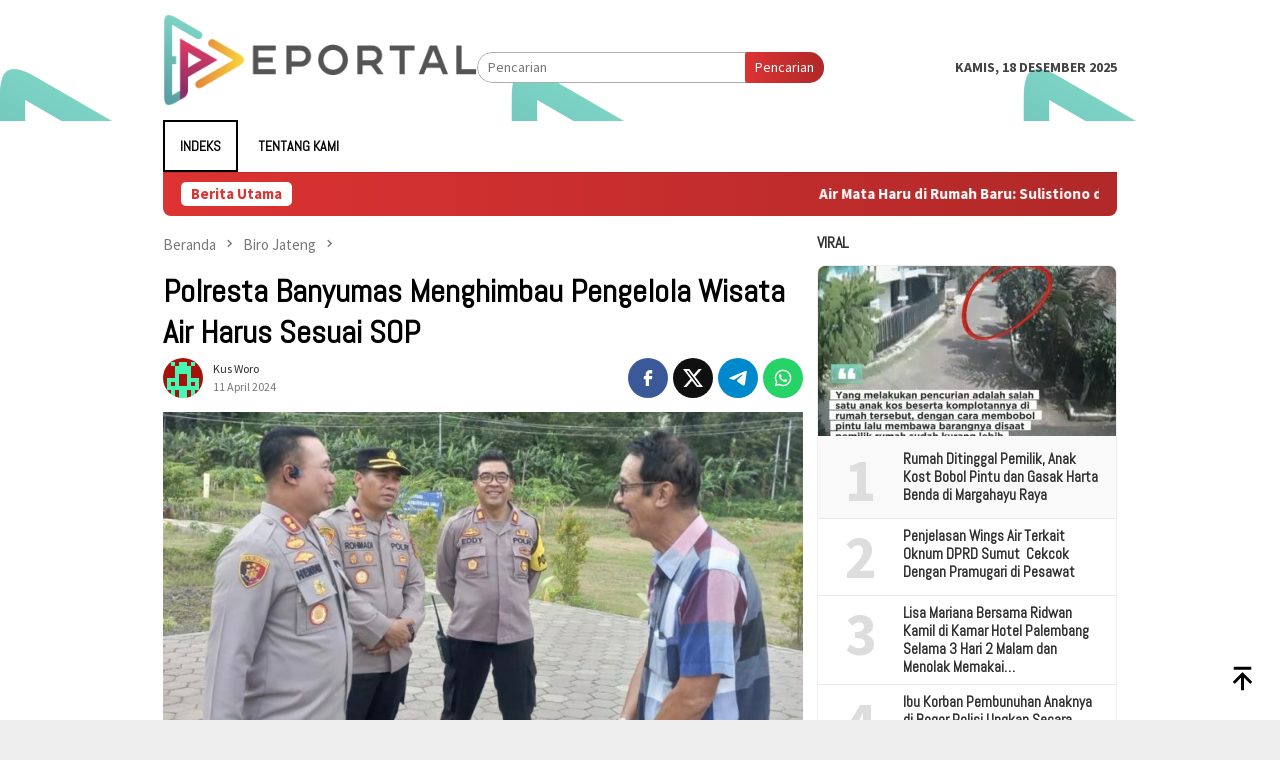

--- FILE ---
content_type: text/html; charset=UTF-8
request_url: https://eportal.id/polresta-banyumas-menghimbau-pengelola-wisata-air/
body_size: 22919
content:
<!DOCTYPE html>
<html lang="id">
<head itemscope="itemscope" itemtype="http://schema.org/WebSite">
<meta charset="UTF-8">
<meta name="viewport" content="width=device-width, initial-scale=1">
<link rel="profile" href="http://gmpg.org/xfn/11">

<title>Polresta Banyumas Menghimbau Pengelola Wisata Air Harus Sesuai SOP &#8211; Eportal</title>
<meta name='robots' content='max-image-preview:large' />
	<style>img:is([sizes="auto" i], [sizes^="auto," i]) { contain-intrinsic-size: 3000px 1500px }</style>
	<link rel="amphtml" href="https://eportal.id/polresta-banyumas-menghimbau-pengelola-wisata-air/amp/" /><meta name="generator" content="AMP for WP 1.1.9"/><link rel='dns-prefetch' href='//www.googletagmanager.com' />
<link rel='dns-prefetch' href='//fonts.googleapis.com' />
<link rel="alternate" type="application/rss+xml" title="Eportal &raquo; Feed" href="https://eportal.id/feed/" />
<link rel="alternate" type="application/rss+xml" title="Eportal &raquo; Umpan Komentar" href="https://eportal.id/comments/feed/" />
<link rel="alternate" type="application/rss+xml" title="Eportal &raquo; Polresta Banyumas Menghimbau Pengelola Wisata Air Harus Sesuai SOP Umpan Komentar" href="https://eportal.id/polresta-banyumas-menghimbau-pengelola-wisata-air/feed/" />
<script type="text/javascript">
/* <![CDATA[ */
window._wpemojiSettings = {"baseUrl":"https:\/\/s.w.org\/images\/core\/emoji\/16.0.1\/72x72\/","ext":".png","svgUrl":"https:\/\/s.w.org\/images\/core\/emoji\/16.0.1\/svg\/","svgExt":".svg","source":{"concatemoji":"https:\/\/eportal.id\/wp-includes\/js\/wp-emoji-release.min.js?ver=6.8.3"}};
/*! This file is auto-generated */
!function(s,n){var o,i,e;function c(e){try{var t={supportTests:e,timestamp:(new Date).valueOf()};sessionStorage.setItem(o,JSON.stringify(t))}catch(e){}}function p(e,t,n){e.clearRect(0,0,e.canvas.width,e.canvas.height),e.fillText(t,0,0);var t=new Uint32Array(e.getImageData(0,0,e.canvas.width,e.canvas.height).data),a=(e.clearRect(0,0,e.canvas.width,e.canvas.height),e.fillText(n,0,0),new Uint32Array(e.getImageData(0,0,e.canvas.width,e.canvas.height).data));return t.every(function(e,t){return e===a[t]})}function u(e,t){e.clearRect(0,0,e.canvas.width,e.canvas.height),e.fillText(t,0,0);for(var n=e.getImageData(16,16,1,1),a=0;a<n.data.length;a++)if(0!==n.data[a])return!1;return!0}function f(e,t,n,a){switch(t){case"flag":return n(e,"\ud83c\udff3\ufe0f\u200d\u26a7\ufe0f","\ud83c\udff3\ufe0f\u200b\u26a7\ufe0f")?!1:!n(e,"\ud83c\udde8\ud83c\uddf6","\ud83c\udde8\u200b\ud83c\uddf6")&&!n(e,"\ud83c\udff4\udb40\udc67\udb40\udc62\udb40\udc65\udb40\udc6e\udb40\udc67\udb40\udc7f","\ud83c\udff4\u200b\udb40\udc67\u200b\udb40\udc62\u200b\udb40\udc65\u200b\udb40\udc6e\u200b\udb40\udc67\u200b\udb40\udc7f");case"emoji":return!a(e,"\ud83e\udedf")}return!1}function g(e,t,n,a){var r="undefined"!=typeof WorkerGlobalScope&&self instanceof WorkerGlobalScope?new OffscreenCanvas(300,150):s.createElement("canvas"),o=r.getContext("2d",{willReadFrequently:!0}),i=(o.textBaseline="top",o.font="600 32px Arial",{});return e.forEach(function(e){i[e]=t(o,e,n,a)}),i}function t(e){var t=s.createElement("script");t.src=e,t.defer=!0,s.head.appendChild(t)}"undefined"!=typeof Promise&&(o="wpEmojiSettingsSupports",i=["flag","emoji"],n.supports={everything:!0,everythingExceptFlag:!0},e=new Promise(function(e){s.addEventListener("DOMContentLoaded",e,{once:!0})}),new Promise(function(t){var n=function(){try{var e=JSON.parse(sessionStorage.getItem(o));if("object"==typeof e&&"number"==typeof e.timestamp&&(new Date).valueOf()<e.timestamp+604800&&"object"==typeof e.supportTests)return e.supportTests}catch(e){}return null}();if(!n){if("undefined"!=typeof Worker&&"undefined"!=typeof OffscreenCanvas&&"undefined"!=typeof URL&&URL.createObjectURL&&"undefined"!=typeof Blob)try{var e="postMessage("+g.toString()+"("+[JSON.stringify(i),f.toString(),p.toString(),u.toString()].join(",")+"));",a=new Blob([e],{type:"text/javascript"}),r=new Worker(URL.createObjectURL(a),{name:"wpTestEmojiSupports"});return void(r.onmessage=function(e){c(n=e.data),r.terminate(),t(n)})}catch(e){}c(n=g(i,f,p,u))}t(n)}).then(function(e){for(var t in e)n.supports[t]=e[t],n.supports.everything=n.supports.everything&&n.supports[t],"flag"!==t&&(n.supports.everythingExceptFlag=n.supports.everythingExceptFlag&&n.supports[t]);n.supports.everythingExceptFlag=n.supports.everythingExceptFlag&&!n.supports.flag,n.DOMReady=!1,n.readyCallback=function(){n.DOMReady=!0}}).then(function(){return e}).then(function(){var e;n.supports.everything||(n.readyCallback(),(e=n.source||{}).concatemoji?t(e.concatemoji):e.wpemoji&&e.twemoji&&(t(e.twemoji),t(e.wpemoji)))}))}((window,document),window._wpemojiSettings);
/* ]]> */
</script>
<style id='wp-emoji-styles-inline-css' type='text/css'>

	img.wp-smiley, img.emoji {
		display: inline !important;
		border: none !important;
		box-shadow: none !important;
		height: 1em !important;
		width: 1em !important;
		margin: 0 0.07em !important;
		vertical-align: -0.1em !important;
		background: none !important;
		padding: 0 !important;
	}
</style>
<link rel='stylesheet' id='bloggingpro-fonts-css' href='https://fonts.googleapis.com/css?family=Abel%3Aregular%7CSource+Sans+Pro%3Aregular%2Citalic%2C700%2C300%26subset%3Dlatin%2C&#038;ver=1.4.1' type='text/css' media='all' />
<link rel='stylesheet' id='bloggingpro-style-css' href='https://eportal.id/wp-content/themes/bloggingpro/style.css?ver=1.4.1' type='text/css' media='all' />
<style id='bloggingpro-style-inline-css' type='text/css'>
kbd,a.button,button,.button,button.button,input[type="button"],input[type="reset"],input[type="submit"],.tagcloud a,ul.page-numbers li a.prev.page-numbers,ul.page-numbers li a.next.page-numbers,ul.page-numbers li span.page-numbers,.page-links > .page-link-number,.cat-links ul li a,.entry-footer .tag-text,.gmr-recentposts-widget li.listpost-gallery .gmr-rp-content .gmr-metacontent .cat-links-content a,.page-links > .post-page-numbers.current span,ol.comment-list li div.reply a,#cancel-comment-reply-link,.entry-footer .tags-links a:hover,.gmr-topnotification{background-color:#dd3333;}#primary-menu > li ul .current-menu-item > a,#primary-menu .sub-menu > li:hover > a,.cat-links-content a,.tagcloud li:before,a:hover,a:focus,a:active,.gmr-ontop:hover path,#navigationamp button.close-topnavmenu-wrap,.sidr a#sidr-id-close-topnavmenu-button,.sidr-class-menu-item i._mi,.sidr-class-menu-item img._mi,.text-marquee{color:#dd3333;}.widget-title:after,a.button,button,.button,button.button,input[type="button"],input[type="reset"],input[type="submit"],.tagcloud a,.sticky .gmr-box-content,.bypostauthor > .comment-body,.gmr-ajax-loader div:nth-child(1),.gmr-ajax-loader div:nth-child(2),.entry-footer .tags-links a:hover{border-color:#dd3333;}a,.gmr-ontop path{color:#2e2e2e;}.entry-content-single p a{color:#dd9933;}body{color:#444444;font-family:"Source Sans Pro","Helvetica Neue",sans-serif;font-weight:400;font-size:14px;}.site-header{background-image:url(https://eportal.id/wp-content/uploads/2023/05/cropped-E-Portal.png);-webkit-background-size:auto;-moz-background-size:auto;-o-background-size:auto;background-size:auto;background-repeat:repeat;background-position:center top;background-attachment:scroll;}.site-header,.gmr-verytopbanner{background-color:#ffffff;}.site-title a{color:#dd3333;}.site-description{color:#999999;}.top-header{background-color:#ffffff;}#gmr-responsive-menu,.gmr-mainmenu #primary-menu > li > a,.search-trigger .gmr-icon{color:#000000;}.gmr-mainmenu #primary-menu > li.menu-border > a span,.gmr-mainmenu #primary-menu > li.page_item_has_children > a:after,.gmr-mainmenu #primary-menu > li.menu-item-has-children > a:after,.gmr-mainmenu #primary-menu .sub-menu > li.page_item_has_children > a:after,.gmr-mainmenu #primary-menu .sub-menu > li.menu-item-has-children > a:after{border-color:#000000;}#gmr-responsive-menu:hover,.gmr-mainmenu #primary-menu > li:hover > a,.gmr-mainmenu #primary-menu > .current-menu-item > a,.gmr-mainmenu #primary-menu .current-menu-ancestor > a,.gmr-mainmenu #primary-menu .current_page_item > a,.gmr-mainmenu #primary-menu .current_page_ancestor > a,.search-trigger .gmr-icon:hover{color:#dd3333;}.gmr-mainmenu #primary-menu > li.menu-border:hover > a span,.gmr-mainmenu #primary-menu > li.menu-border.current-menu-item > a span,.gmr-mainmenu #primary-menu > li.menu-border.current-menu-ancestor > a span,.gmr-mainmenu #primary-menu > li.menu-border.current_page_item > a span,.gmr-mainmenu #primary-menu > li.menu-border.current_page_ancestor > a span,.gmr-mainmenu #primary-menu > li.page_item_has_children:hover > a:after,.gmr-mainmenu #primary-menu > li.menu-item-has-children:hover > a:after,.gmr-mainmenu #primary-menu .sub-menu > li.page_item_has_children:hover > a:after,.gmr-mainmenu #primary-menu .sub-menu > li.menu-item-has-children:hover > a:after{border-color:#dd3333;}.secondwrap-menu .gmr-mainmenu #primary-menu > li > a,.secondwrap-menu .search-trigger .gmr-icon{color:#555555;}#primary-menu > li.menu-border > a span{border-color:#555555;}.secondwrap-menu .gmr-mainmenu #primary-menu > li:hover > a,.secondwrap-menu .gmr-mainmenu #primary-menu > .current-menu-item > a,.secondwrap-menu .gmr-mainmenu #primary-menu .current-menu-ancestor > a,.secondwrap-menu .gmr-mainmenu #primary-menu .current_page_item > a,.secondwrap-menu .gmr-mainmenu #primary-menu .current_page_ancestor > a,.secondwrap-menu .gmr-mainmenu #primary-menu > li.page_item_has_children:hover > a:after,.secondwrap-menu .gmr-mainmenu #primary-menu > li.menu-item-has-children:hover > a:after,.secondwrap-menu .gmr-mainmenu #primary-menu .sub-menu > li.page_item_has_children:hover > a:after,.secondwrap-menu .gmr-mainmenu #primary-menu .sub-menu > li.menu-item-has-children:hover > a:after,.secondwrap-menu .search-trigger .gmr-icon:hover{color:#dd3333;}.secondwrap-menu .gmr-mainmenu #primary-menu > li.menu-border:hover > a span,.secondwrap-menu .gmr-mainmenu #primary-menu > li.menu-border.current-menu-item > a span,.secondwrap-menu .gmr-mainmenu #primary-menu > li.menu-border.current-menu-ancestor > a span,.secondwrap-menu .gmr-mainmenu #primary-menu > li.menu-border.current_page_item > a span,.secondwrap-menu .gmr-mainmenu #primary-menu > li.menu-border.current_page_ancestor > a span,.secondwrap-menu .gmr-mainmenu #primary-menu > li.page_item_has_children:hover > a:after,.secondwrap-menu .gmr-mainmenu #primary-menu > li.menu-item-has-children:hover > a:after,.secondwrap-menu .gmr-mainmenu #primary-menu .sub-menu > li.page_item_has_children:hover > a:after,.secondwrap-menu .gmr-mainmenu #primary-menu .sub-menu > li.menu-item-has-children:hover > a:after{border-color:#dd3333;}h1,h2,h3,h4,h5,h6,.h1,.h2,.h3,.h4,.h5,.h6,.site-title,#primary-menu > li > a,.gmr-rp-biglink a,.gmr-rp-link a,.gmr-gallery-related ul li p a{font-family:"Abel","Helvetica Neue",sans-serif;}.entry-main-single,.entry-main-single p{font-size:16px;}h1.title,h1.entry-title{font-size:32px;}h2.entry-title{font-size:18px;}.footer-container{background-color:#F5F5F5;}.widget-footer,.content-footer,.site-footer,.content-footer h3.widget-title{color:#B4B4B4;}.widget-footer a,.content-footer a,.site-footer a{color:#dd3333;}.widget-footer a:hover,.content-footer a:hover,.site-footer a:hover{color:#dd3333;}
</style>
<link rel="https://api.w.org/" href="https://eportal.id/wp-json/" /><link rel="alternate" title="JSON" type="application/json" href="https://eportal.id/wp-json/wp/v2/posts/71233" /><link rel="EditURI" type="application/rsd+xml" title="RSD" href="https://eportal.id/xmlrpc.php?rsd" />
<meta name="generator" content="WordPress 6.8.3" />
<link rel="canonical" href="https://eportal.id/polresta-banyumas-menghimbau-pengelola-wisata-air/" />
<link rel='shortlink' href='https://eportal.id/?p=71233' />
<link rel="alternate" title="oEmbed (JSON)" type="application/json+oembed" href="https://eportal.id/wp-json/oembed/1.0/embed?url=https%3A%2F%2Feportal.id%2Fpolresta-banyumas-menghimbau-pengelola-wisata-air%2F" />
<link rel="alternate" title="oEmbed (XML)" type="text/xml+oembed" href="https://eportal.id/wp-json/oembed/1.0/embed?url=https%3A%2F%2Feportal.id%2Fpolresta-banyumas-menghimbau-pengelola-wisata-air%2F&#038;format=xml" />
<!-- Metadata generated with the Open Graph Protocol Framework plugin 2.0.0 - https://wordpress.org/plugins/open-graph-protocol-framework/ - https://www.itthinx.com/plugins/open-graph-protocol/ --><meta property="og:title" content="Polresta Banyumas Menghimbau Pengelola Wisata Air Harus Sesuai SOP" />
<meta property="og:locale" content="id_ID" />
<meta property="og:type" content="article" />
<meta property="og:image" content="https://eportal.id/wp-content/uploads/2024/04/IMG_0766.jpeg" />
<meta property="og:image:url" content="https://eportal.id/wp-content/uploads/2024/04/IMG_0766.jpeg" />
<meta property="og:image:secure_url" content="https://eportal.id/wp-content/uploads/2024/04/IMG_0766.jpeg" />
<meta property="og:image:width" content="768" />
<meta property="og:image:height" content="432" />
<meta property="og:image:alt" content="Polresta Banyumas Menghimbau Pengelola Wisata Air Harus Sesuai SOP" />
<meta property="og:url" content="https://eportal.id/polresta-banyumas-menghimbau-pengelola-wisata-air/" />
<meta property="og:site_name" content="Eportal" />
<meta property="og:description" content="Polresta Banyumas Menghimbau Pengelola Wisata Air Harus Sesuai SOP Banyumas – Polresta Banyumas Polda Jateng melakukan &hellip;" />
<link rel="pingback" href="https://eportal.id/xmlrpc.php"></head>

<body class="wp-singular post-template-default single single-post postid-71233 single-format-standard wp-theme-bloggingpro gmr-theme idtheme kentooz gmr-sticky group-blog" itemscope="itemscope" itemtype="http://schema.org/WebPage">
<div id="full-container">
<a class="skip-link screen-reader-text" href="#main">Loncat ke konten</a>


<header id="masthead" class="site-header" role="banner" itemscope="itemscope" itemtype="http://schema.org/WPHeader">
	<div class="container">
					<div class="clearfix gmr-headwrapper">

				<div class="list-table clearfix">
					<div class="table-row">
						<div class="table-cell onlymobile-menu">
															<a id="gmr-responsive-menu" href="#menus" rel="nofollow" title="Menu Mobile"><svg xmlns="http://www.w3.org/2000/svg" xmlns:xlink="http://www.w3.org/1999/xlink" aria-hidden="true" role="img" width="1em" height="1em" preserveAspectRatio="xMidYMid meet" viewBox="0 0 24 24"><path d="M3 6h18v2H3V6m0 5h18v2H3v-2m0 5h18v2H3v-2z" fill="currentColor"/></svg><span class="screen-reader-text">Menu Mobile</span></a>
													</div>
												<div class="close-topnavmenu-wrap"><a id="close-topnavmenu-button" rel="nofollow" href="#"><svg xmlns="http://www.w3.org/2000/svg" xmlns:xlink="http://www.w3.org/1999/xlink" aria-hidden="true" role="img" width="1em" height="1em" preserveAspectRatio="xMidYMid meet" viewBox="0 0 24 24"><path d="M12 20c-4.41 0-8-3.59-8-8s3.59-8 8-8s8 3.59 8 8s-3.59 8-8 8m0-18C6.47 2 2 6.47 2 12s4.47 10 10 10s10-4.47 10-10S17.53 2 12 2m2.59 6L12 10.59L9.41 8L8 9.41L10.59 12L8 14.59L9.41 16L12 13.41L14.59 16L16 14.59L13.41 12L16 9.41L14.59 8z" fill="currentColor"/></svg></a></div>
												<div class="table-cell gmr-logo">
															<div class="logo-wrap">
									<a href="https://eportal.id/" class="custom-logo-link" itemprop="url" title="Eportal">
										<img src="https://eportal.id/wp-content/uploads/2023/05/E-Portal-logo-baru-landscape-1024px-x-3000px-v2-ringan.png" alt="Eportal" title="Eportal" />
									</a>
								</div>
														</div>
													<div class="table-cell search">
								<a id="search-menu-button-top" class="responsive-searchbtn pull-right" href="#" rel="nofollow"><svg xmlns="http://www.w3.org/2000/svg" xmlns:xlink="http://www.w3.org/1999/xlink" aria-hidden="true" role="img" width="1em" height="1em" preserveAspectRatio="xMidYMid meet" viewBox="0 0 24 24"><g fill="none"><path d="M21 21l-4.486-4.494M19 10.5a8.5 8.5 0 1 1-17 0a8.5 8.5 0 0 1 17 0z" stroke="currentColor" stroke-width="2" stroke-linecap="round"/></g></svg></a>
								<form method="get" id="search-topsearchform-container" class="gmr-searchform searchform topsearchform" action="https://eportal.id/">
									<input type="text" name="s" id="s" placeholder="Pencarian" />
									<button type="submit" class="topsearch-submit">Pencarian</button>
								</form>
							</div>
							<div class="table-cell gmr-table-date">
								<span class="gmr-top-date pull-right" data-lang="id"></span>
							</div>
											</div>
				</div>
							</div>
				</div><!-- .container -->
</header><!-- #masthead -->

<div class="top-header">
	<div class="container">
	<div class="gmr-menuwrap mainwrap-menu clearfix">
		<nav id="site-navigation" class="gmr-mainmenu" role="navigation" itemscope="itemscope" itemtype="http://schema.org/SiteNavigationElement">
			<ul id="primary-menu" class="menu"><li class="menu-item menu-item-type-menulogo-btn gmr-menulogo-btn"><a href="https://eportal.id/" id="menulogo-button" itemprop="url" title="Eportal"><img src="https://eportal.id/wp-content/themes/bloggingpro/images/logo-small.png" alt="Eportal" title="Eportal" itemprop="image" /></a></li><li id="menu-item-17203" class="menu-border menu-item menu-item-type-post_type menu-item-object-page menu-item-17203"><a href="https://eportal.id/indeks/" itemprop="url"><span itemprop="name">Indeks</span></a></li>
<li id="menu-item-17204" class="menu-item menu-item-type-post_type menu-item-object-page menu-item-17204"><a href="https://eportal.id/tentang-kami/" itemprop="url"><span itemprop="name">Tentang Kami</span></a></li>
<li class="menu-item menu-item-type-search-btn gmr-search-btn pull-right"><a id="search-menu-button" href="#" rel="nofollow"><svg xmlns="http://www.w3.org/2000/svg" xmlns:xlink="http://www.w3.org/1999/xlink" aria-hidden="true" role="img" width="1em" height="1em" preserveAspectRatio="xMidYMid meet" viewBox="0 0 24 24"><g fill="none"><path d="M21 21l-4.486-4.494M19 10.5a8.5 8.5 0 1 1-17 0a8.5 8.5 0 0 1 17 0z" stroke="currentColor" stroke-width="2" stroke-linecap="round"/></g></svg></a><div class="search-dropdown search" id="search-dropdown-container"><form method="get" class="gmr-searchform searchform" action="https://eportal.id/"><input type="text" name="s" id="s" placeholder="Pencarian" /></form></div></li></ul>		</nav><!-- #site-navigation -->
	</div>
		</div><!-- .container -->
</div><!-- .top-header -->
<div class="site inner-wrap" id="site-container">

<div class="container"><div class="gmr-topnotification"><div class="wrap-marquee"><div class="text-marquee">Berita Utama</div><span class="marquee">				<a href="https://eportal.id/air-mata-haru-di-rumah-baru-sulistiono-dan-harapan-yang-terwujud/" class="gmr-recent-marquee" title="Air Mata Haru di Rumah Baru: Sulistiono dan Harapan yang Terwujud">Air Mata Haru di Rumah Baru: Sulistiono dan Harapan yang Terwujud</a>
							<a href="https://eportal.id/4-ekor-domba-dan-nilai-kesabaran-yang-terbayar/" class="gmr-recent-marquee" title="4 Ekor Domba dan Nilai Kesabaran yang Terbayar">4 Ekor Domba dan Nilai Kesabaran yang Terbayar</a>
							<a href="https://eportal.id/kapolda-metro-jaya-resmikan-asrama-dan-mess-polri-tingkatkan-semangat-bertugas/" class="gmr-recent-marquee" title="Kapolda Metro Jaya Resmikan Asrama dan Mess Polri, Tingkatkan Semangat Bertugas">Kapolda Metro Jaya Resmikan Asrama dan Mess Polri, Tingkatkan Semangat Bertugas</a>
							<a href="https://eportal.id/bappenas-luncurkan-buku-thriving-in-harmony-nature-culture-future/" class="gmr-recent-marquee" title="Bappenas Luncurkan Buku Thriving in Harmony: Nature, Culture, Future">Bappenas Luncurkan Buku Thriving in Harmony: Nature, Culture, Future</a>
							<a href="https://eportal.id/ksop-probolinggo-resmi-buka-posko-angkutan-laut-nataru-2025-2026/" class="gmr-recent-marquee" title="KSOP Probolinggo Resmi Buka Posko Angkutan Laut Nataru 2025–2026">KSOP Probolinggo Resmi Buka Posko Angkutan Laut Nataru 2025–2026</a>
			</span></div></div></div>

	<div id="content" class="gmr-content">

		<div class="container">
			<div class="row">

<div id="primary" class="col-md-main">
	<div class="content-area gmr-single-wrap">
					<div class="breadcrumbs" itemscope itemtype="https://schema.org/BreadcrumbList">
																								<span class="first-item" itemprop="itemListElement" itemscope itemtype="https://schema.org/ListItem">
									<a itemscope itemtype="https://schema.org/WebPage" itemprop="item" itemid="https://eportal.id/" href="https://eportal.id/">
										<span itemprop="name">Beranda</span>
									</a>
									<span itemprop="position" content="1"></span>
								</span>
														<span class="separator"><svg xmlns="http://www.w3.org/2000/svg" xmlns:xlink="http://www.w3.org/1999/xlink" aria-hidden="true" role="img" width="1em" height="1em" preserveAspectRatio="xMidYMid meet" viewBox="0 0 24 24"><path d="M8.59 16.59L13.17 12L8.59 7.41L10 6l6 6l-6 6l-1.41-1.41z" fill="currentColor"/></svg></span>
																															<span class="0-item" itemprop="itemListElement" itemscope itemtype="http://schema.org/ListItem">
									<a itemscope itemtype="https://schema.org/WebPage" itemprop="item" itemid="https://eportal.id/category/biro-jateng/" href="https://eportal.id/category/biro-jateng/">
										<span itemprop="name">Biro Jateng</span>
									</a>
									<span itemprop="position" content="2"></span>
								</span>
														<span class="separator"><svg xmlns="http://www.w3.org/2000/svg" xmlns:xlink="http://www.w3.org/1999/xlink" aria-hidden="true" role="img" width="1em" height="1em" preserveAspectRatio="xMidYMid meet" viewBox="0 0 24 24"><path d="M8.59 16.59L13.17 12L8.59 7.41L10 6l6 6l-6 6l-1.41-1.41z" fill="currentColor"/></svg></span>
																						<span class="last-item" itemscope itemtype="https://schema.org/ListItem">
							<span itemprop="name">Polresta Banyumas Menghimbau Pengelola Wisata Air Harus Sesuai SOP</span>
							<span itemprop="position" content="3"></span>
						</span>
															</div>
					<main id="main" class="site-main" role="main">
		<div class="inner-container">
			
<article id="post-71233" class="post-71233 post type-post status-publish format-standard has-post-thumbnail hentry category-biro-jateng category-news tag-baturraden tag-pariwisata tag-polresta-banyumas tag-tempat-wisata tag-wisata-air" itemscope="itemscope" itemtype="http://schema.org/CreativeWork">
	<div class="gmr-box-content gmr-single">
		<header class="entry-header">
			<h1 class="entry-title" itemprop="headline">Polresta Banyumas Menghimbau Pengelola Wisata Air Harus Sesuai SOP</h1><div class="list-table clearfix"><div class="table-row"><div class="table-cell gmr-gravatar-metasingle"><a class="url" href="https://eportal.id/author/kus/" title="Permalink ke: Kus Woro" itemprop="url"><img alt='Gambar Gravatar' title='Gravatar' src='https://secure.gravatar.com/avatar/6b49372c03c939a7cefc99153b4cb15e9d16dbb1502c2ae7bdb8b413948d4e75?s=40&#038;d=retro&#038;r=g' srcset='https://secure.gravatar.com/avatar/6b49372c03c939a7cefc99153b4cb15e9d16dbb1502c2ae7bdb8b413948d4e75?s=80&#038;d=retro&#038;r=g 2x' class='avatar avatar-40 photo img-cicle' height='40' width='40' decoding='async'/></a></div><div class="table-cell gmr-content-metasingle"><div class="posted-by"> <span class="entry-author vcard" itemprop="author" itemscope="itemscope" itemtype="http://schema.org/person"><a class="url fn n" href="https://eportal.id/author/kus/" title="Permalink ke: Kus Woro" itemprop="url"><span itemprop="name">Kus Woro</span></a></span></div><div class="posted-on"><time class="entry-date published" itemprop="datePublished" datetime="2024-04-11T16:18:11+07:00">11 April 2024</time><time class="updated" datetime="2024-04-11T20:41:15+07:00">11 April 2024</time></div></div><div class="table-cell gmr-content-share"><div class="pull-right"><ul class="gmr-socialicon-share"><li class="facebook"><a href="https://www.facebook.com/sharer/sharer.php?u=https%3A%2F%2Feportal.id%2Fpolresta-banyumas-menghimbau-pengelola-wisata-air%2F" rel="nofollow" title="Sebarkan ini"><svg xmlns="http://www.w3.org/2000/svg" xmlns:xlink="http://www.w3.org/1999/xlink" aria-hidden="true" role="img" width="1em" height="1em" preserveAspectRatio="xMidYMid meet" viewBox="0 0 24 24"><g fill="none"><path d="M9.198 21.5h4v-8.01h3.604l.396-3.98h-4V7.5a1 1 0 0 1 1-1h3v-4h-3a5 5 0 0 0-5 5v2.01h-2l-.396 3.98h2.396v8.01z" fill="currentColor"/></g></svg></a></li><li class="twitter"><a href="https://twitter.com/intent/tweet?url=https%3A%2F%2Feportal.id%2Fpolresta-banyumas-menghimbau-pengelola-wisata-air%2F&amp;text=Polresta%20Banyumas%20Menghimbau%20Pengelola%20Wisata%20Air%20Harus%20Sesuai%20SOP" rel="nofollow" title="Tweet ini"><svg xmlns="http://www.w3.org/2000/svg" aria-hidden="true" role="img" width="1em" height="1em" viewBox="0 0 24 24"><path fill="currentColor" d="M18.901 1.153h3.68l-8.04 9.19L24 22.846h-7.406l-5.8-7.584l-6.638 7.584H.474l8.6-9.83L0 1.154h7.594l5.243 6.932ZM17.61 20.644h2.039L6.486 3.24H4.298Z"/></svg></a></li><li class="telegram"><a href="https://t.me/share/url?url=https%3A%2F%2Feportal.id%2Fpolresta-banyumas-menghimbau-pengelola-wisata-air%2F&amp;text=Polresta%20Banyumas%20Menghimbau%20Pengelola%20Wisata%20Air%20Harus%20Sesuai%20SOP" target="_blank" rel="nofollow" title="Telegram Share"><svg xmlns="http://www.w3.org/2000/svg" xmlns:xlink="http://www.w3.org/1999/xlink" aria-hidden="true" role="img" width="1em" height="1em" preserveAspectRatio="xMidYMid meet" viewBox="0 0 48 48"><path d="M41.42 7.309s3.885-1.515 3.56 2.164c-.107 1.515-1.078 6.818-1.834 12.553l-2.59 16.99s-.216 2.489-2.159 2.922c-1.942.432-4.856-1.515-5.396-1.948c-.432-.325-8.094-5.195-10.792-7.575c-.756-.65-1.62-1.948.108-3.463L33.648 18.13c1.295-1.298 2.59-4.328-2.806-.649l-15.11 10.28s-1.727 1.083-4.964.109l-7.016-2.165s-2.59-1.623 1.835-3.246c10.793-5.086 24.068-10.28 35.831-15.15z" fill="#000"/></svg></a></li><li class="whatsapp"><a href="https://api.whatsapp.com/send?text=Polresta%20Banyumas%20Menghimbau%20Pengelola%20Wisata%20Air%20Harus%20Sesuai%20SOP https%3A%2F%2Feportal.id%2Fpolresta-banyumas-menghimbau-pengelola-wisata-air%2F" rel="nofollow" title="WhatsApp ini"><svg xmlns="http://www.w3.org/2000/svg" xmlns:xlink="http://www.w3.org/1999/xlink" aria-hidden="true" role="img" width="1em" height="1em" preserveAspectRatio="xMidYMid meet" viewBox="0 0 24 24"><path d="M12.04 2c-5.46 0-9.91 4.45-9.91 9.91c0 1.75.46 3.45 1.32 4.95L2.05 22l5.25-1.38c1.45.79 3.08 1.21 4.74 1.21c5.46 0 9.91-4.45 9.91-9.91c0-2.65-1.03-5.14-2.9-7.01A9.816 9.816 0 0 0 12.04 2m.01 1.67c2.2 0 4.26.86 5.82 2.42a8.225 8.225 0 0 1 2.41 5.83c0 4.54-3.7 8.23-8.24 8.23c-1.48 0-2.93-.39-4.19-1.15l-.3-.17l-3.12.82l.83-3.04l-.2-.32a8.188 8.188 0 0 1-1.26-4.38c.01-4.54 3.7-8.24 8.25-8.24M8.53 7.33c-.16 0-.43.06-.66.31c-.22.25-.87.86-.87 2.07c0 1.22.89 2.39 1 2.56c.14.17 1.76 2.67 4.25 3.73c.59.27 1.05.42 1.41.53c.59.19 1.13.16 1.56.1c.48-.07 1.46-.6 1.67-1.18c.21-.58.21-1.07.15-1.18c-.07-.1-.23-.16-.48-.27c-.25-.14-1.47-.74-1.69-.82c-.23-.08-.37-.12-.56.12c-.16.25-.64.81-.78.97c-.15.17-.29.19-.53.07c-.26-.13-1.06-.39-2-1.23c-.74-.66-1.23-1.47-1.38-1.72c-.12-.24-.01-.39.11-.5c.11-.11.27-.29.37-.44c.13-.14.17-.25.25-.41c.08-.17.04-.31-.02-.43c-.06-.11-.56-1.35-.77-1.84c-.2-.48-.4-.42-.56-.43c-.14 0-.3-.01-.47-.01z" fill="currentColor"/></svg></a></li></ul></div></div></div></div>		</header><!-- .entry-header -->

							<figure class="wp-caption alignnone single-thumbnail">
						<img width="768" height="432" src="https://eportal.id/wp-content/uploads/2024/04/IMG_0766.jpeg" class="attachment-full size-full wp-post-image" alt="Polresta Banyumas Menghimbau Pengelola Wisata Air Harus Sesuai SOP" decoding="async" fetchpriority="high" srcset="https://eportal.id/wp-content/uploads/2024/04/IMG_0766.jpeg 768w, https://eportal.id/wp-content/uploads/2024/04/IMG_0766-200x112.jpeg 200w, https://eportal.id/wp-content/uploads/2024/04/IMG_0766-300x170.jpeg 300w" sizes="(max-width: 768px) 100vw, 768px" title="Polresta Banyumas Menghimbau Pengelola Wisata Air Harus Sesuai SOP" />
													<figcaption class="wp-caption-textmain">Polresta Banyumas Menghimbau Pengelola Wisata Air Harus Sesuai SOP</figcaption>
											</figure>
							<div class="entry-content entry-content-single" itemprop="text">
			<div class="entry-main-single">
			<h5>Polresta Banyumas Menghimbau Pengelola Wisata Air Harus Sesuai SOP</h5>
<p><strong>Banyumas</strong> – Polresta Banyumas Polda <a href="https://id.wikipedia.org/wiki/Jawa_Tengah" target="_blank" rel="noopener">Jateng</a> melakukan pengecekan lokasi obyek wisata air dalam rangka liburan hari raya Idul Fitri 1445 H. Kegiatan dipimpin oleh Wakapolresta Banyumas AKBP Hendri Yulianto,SIK, MH, bersama jajaranya dengan menyasar sejumlah loka <a href="https://eportal.id/keasrian-obyek-wisata-taman-bhumi-bambu-baturraden/">wisata</a> <a href="https://eportal.id/kunjungi-wisata-air-terjun-tirai-bidadari-di-tiris-probolinggo-sepeda-motor-ojek-grab-dicuri/">air</a> yang ada di wilayah Kabupaten Banyumas, pada Rabu (10/04/2024) kemarin.
<p>Sasaran dari kegiatan itu antara lain Dermaga Apung Sungai Serayu Rawalo, wiasata Kalibacin Rawalo, wisata air pereng Cilongok, wisata Telaga Kumpe Cilongok, Curug Cipendok Cilongok, Lokawisata <a href="https://eportal.id/wisata-malam-di-taman-botani-baturraden/">Baturraden</a> dan The Forest <a href="https://id.wikipedia.org/wiki/Baturraden,_Banyumas" target="_blank" rel="noopener">Baturraden</a>.
<p>Kapolresta <a href="https://id.wikipedia.org/wiki/Kabupaten_Banyumas" target="_blank" rel="noopener">Banyumas</a> Kombes Pol Edy Suranta Sitepu SIK, MH, melalui Wakapolresta Banyumas AKBP Hendri Yulianto,SIK, MH, memberikan imbauan kepada para pengelola wisata baik air maupun non air, terlebih pengelola wisata air yang ada di wilayah Kabupaten Banyumas, harus selalu mengikuti aturan atau sesuai Standar Operasional Prosedur (SOP).</p><div class="gmr-related-post gmr-gallery-related-insidepost"><div class="widget-title"><strong>Bacaan Lainnya</strong></div><ul><li><a href="https://eportal.id/gus-haris-ajak-jurnalis-kawal-pengembangan-wisata-probolinggo-dengan-jurnalisme-positif/" itemprop="url" class="thumb-radius" title="Permalink ke: Gus Haris Ajak Jurnalis Kawal Pengembangan Wisata Probolinggo dengan Jurnalisme Positif" rel="bookmark">Gus Haris Ajak Jurnalis Kawal Pengembangan Wisata Probolinggo dengan Jurnalisme Positif</a></li><li><a href="https://eportal.id/festival-gagal-panitia-festival-lampion-purwokerto-disebut-tak-profesional/" itemprop="url" class="thumb-radius" title="Permalink ke: Festival Gagal! Panitia Festival Lampion Purwokerto Disebut Tak Profesional" rel="bookmark">Festival Gagal! Panitia Festival Lampion Purwokerto Disebut Tak Profesional</a></li><li><a href="https://eportal.id/penundaan-festival-lampion-di-purwokerto-picu-amarah-wisatawan-panitia-terancam-disomasi/" itemprop="url" class="thumb-radius" title="Permalink ke: Penundaan Festival Lampion di Purwokerto Picu Amarah Wisatawan, Panitia Terancam Disomasi" rel="bookmark">Penundaan Festival Lampion di Purwokerto Picu Amarah Wisatawan, Panitia Terancam Disomasi</a></li></ul></div>
<p>SOP itu berupa diantaranya memiliki izin dan uji kelayakan dari instansi terkait. Hal itu diperlukan untuk memberikan kenyamanan dan keselamatan para pengunjung.
<p>“Kami menghimbau kepada pengelola wisata air agar selalu mengikuti SOP seperti punya perizinan dan uji kelayakan dari instansi,” kata Wakapolresta disela-sela kegiatan saat meninjau Dermaga sungai Serayu.
<p>Wakapolresta Banyumas juga menghimbau para pengelola wisata air untuk tidak menjalankan usahanya terlebih dahulu sebelum memiliki izin dan SOP yang matang.
<p>“Kalau ada yang tak sesuai SOP, kami menghimbau para pengelola wisata air untuk tidak beroperasi dulu sampai perizinan ada,”ujarnya.
<p>Ketua paguyuban Masyarakat Pariwisata Serayu Eddy Wahono mejelaskan, bahwa pendirian Dermaga Serayu Desa Tambak Negara, Kecamatan Rawalo yang dimulai pada tahun 2021 lalu melalui Kementerian Perhubungan dinilai belum dilengkapi keamanan dan uji kelayakan perahu.
<p>“Sebenarnya permasalahan kelengkapan keamanan menggunakan pelampung sudah seringkali diingatkan pada paguyuban masyarakat Kaliwangi, serta melengkapi persyaratan utama adalah kelayakan uji perahu harus dipenuhi,”jelasnya.
<p>Menurutnya, jika terjadi laka air, sementara si pengelola wisata air tersebut belum memiliki izin maka akan berdampak pada wahana wisata lainnya.
<p>“Karena bila sampai terjadi laka sungai sementara semua perijinan belum terpenuhi akan berpengaruh pada wisata-wisata yang lain,”ujar Eddy Wahono. (Kus)
<p>&nbsp;
			</div>

			<footer class="entry-footer">
				<div class="tags-links"><a href="https://eportal.id/tag/baturraden/" rel="tag">Baturraden</a><a href="https://eportal.id/tag/pariwisata/" rel="tag">Pariwisata</a><a href="https://eportal.id/tag/polresta-banyumas/" rel="tag">Polresta Banyumas</a><a href="https://eportal.id/tag/tempat-wisata/" rel="tag">Tempat Wisata</a><a href="https://eportal.id/tag/wisata-air/" rel="tag">Wisata Air</a></div><div class="clearfix"><div class="pull-left"></div><div class="pull-right"><div class="share-text">Sebarkan</div><ul class="gmr-socialicon-share"><li class="facebook"><a href="https://www.facebook.com/sharer/sharer.php?u=https%3A%2F%2Feportal.id%2Fpolresta-banyumas-menghimbau-pengelola-wisata-air%2F" rel="nofollow" title="Sebarkan ini"><svg xmlns="http://www.w3.org/2000/svg" xmlns:xlink="http://www.w3.org/1999/xlink" aria-hidden="true" role="img" width="1em" height="1em" preserveAspectRatio="xMidYMid meet" viewBox="0 0 24 24"><g fill="none"><path d="M9.198 21.5h4v-8.01h3.604l.396-3.98h-4V7.5a1 1 0 0 1 1-1h3v-4h-3a5 5 0 0 0-5 5v2.01h-2l-.396 3.98h2.396v8.01z" fill="currentColor"/></g></svg></a></li><li class="twitter"><a href="https://twitter.com/intent/tweet?url=https%3A%2F%2Feportal.id%2Fpolresta-banyumas-menghimbau-pengelola-wisata-air%2F&amp;text=Polresta%20Banyumas%20Menghimbau%20Pengelola%20Wisata%20Air%20Harus%20Sesuai%20SOP" rel="nofollow" title="Tweet ini"><svg xmlns="http://www.w3.org/2000/svg" aria-hidden="true" role="img" width="1em" height="1em" viewBox="0 0 24 24"><path fill="currentColor" d="M18.901 1.153h3.68l-8.04 9.19L24 22.846h-7.406l-5.8-7.584l-6.638 7.584H.474l8.6-9.83L0 1.154h7.594l5.243 6.932ZM17.61 20.644h2.039L6.486 3.24H4.298Z"/></svg></a></li><li class="telegram"><a href="https://t.me/share/url?url=https%3A%2F%2Feportal.id%2Fpolresta-banyumas-menghimbau-pengelola-wisata-air%2F&amp;text=Polresta%20Banyumas%20Menghimbau%20Pengelola%20Wisata%20Air%20Harus%20Sesuai%20SOP" target="_blank" rel="nofollow" title="Telegram Share"><svg xmlns="http://www.w3.org/2000/svg" xmlns:xlink="http://www.w3.org/1999/xlink" aria-hidden="true" role="img" width="1em" height="1em" preserveAspectRatio="xMidYMid meet" viewBox="0 0 48 48"><path d="M41.42 7.309s3.885-1.515 3.56 2.164c-.107 1.515-1.078 6.818-1.834 12.553l-2.59 16.99s-.216 2.489-2.159 2.922c-1.942.432-4.856-1.515-5.396-1.948c-.432-.325-8.094-5.195-10.792-7.575c-.756-.65-1.62-1.948.108-3.463L33.648 18.13c1.295-1.298 2.59-4.328-2.806-.649l-15.11 10.28s-1.727 1.083-4.964.109l-7.016-2.165s-2.59-1.623 1.835-3.246c10.793-5.086 24.068-10.28 35.831-15.15z" fill="#000"/></svg></a></li><li class="whatsapp"><a href="https://api.whatsapp.com/send?text=Polresta%20Banyumas%20Menghimbau%20Pengelola%20Wisata%20Air%20Harus%20Sesuai%20SOP https%3A%2F%2Feportal.id%2Fpolresta-banyumas-menghimbau-pengelola-wisata-air%2F" rel="nofollow" title="WhatsApp ini"><svg xmlns="http://www.w3.org/2000/svg" xmlns:xlink="http://www.w3.org/1999/xlink" aria-hidden="true" role="img" width="1em" height="1em" preserveAspectRatio="xMidYMid meet" viewBox="0 0 24 24"><path d="M12.04 2c-5.46 0-9.91 4.45-9.91 9.91c0 1.75.46 3.45 1.32 4.95L2.05 22l5.25-1.38c1.45.79 3.08 1.21 4.74 1.21c5.46 0 9.91-4.45 9.91-9.91c0-2.65-1.03-5.14-2.9-7.01A9.816 9.816 0 0 0 12.04 2m.01 1.67c2.2 0 4.26.86 5.82 2.42a8.225 8.225 0 0 1 2.41 5.83c0 4.54-3.7 8.23-8.24 8.23c-1.48 0-2.93-.39-4.19-1.15l-.3-.17l-3.12.82l.83-3.04l-.2-.32a8.188 8.188 0 0 1-1.26-4.38c.01-4.54 3.7-8.24 8.25-8.24M8.53 7.33c-.16 0-.43.06-.66.31c-.22.25-.87.86-.87 2.07c0 1.22.89 2.39 1 2.56c.14.17 1.76 2.67 4.25 3.73c.59.27 1.05.42 1.41.53c.59.19 1.13.16 1.56.1c.48-.07 1.46-.6 1.67-1.18c.21-.58.21-1.07.15-1.18c-.07-.1-.23-.16-.48-.27c-.25-.14-1.47-.74-1.69-.82c-.23-.08-.37-.12-.56.12c-.16.25-.64.81-.78.97c-.15.17-.29.19-.53.07c-.26-.13-1.06-.39-2-1.23c-.74-.66-1.23-1.47-1.38-1.72c-.12-.24-.01-.39.11-.5c.11-.11.27-.29.37-.44c.13-.14.17-.25.25-.41c.08-.17.04-.31-.02-.43c-.06-.11-.56-1.35-.77-1.84c-.2-.48-.4-.42-.56-.43c-.14 0-.3-.01-.47-.01z" fill="currentColor"/></svg></a></li></ul></div></div>
	<nav class="navigation post-navigation" aria-label="Pos">
		<h2 class="screen-reader-text">Navigasi pos</h2>
		<div class="nav-links"><div class="nav-previous"><a href="https://eportal.id/pria-ini-mudik-pakai-sepeda-onthel-jakarta-kebumen/" rel="prev"><span>Pos sebelumnya</span> Pria Ini Mudik Pakai Sepeda Onthel, Menempuh 4 Hari Jakarta-Kebumen</a></div><div class="nav-next"><a href="https://eportal.id/jalin-silaturahmi-kapolda-hadiri-halal-bihalal-maluku/" rel="next"><span>Pos berikutnya</span> Jalin Silaturahmi, Kapolda Hadiri Halal Bihalal Forkopimda Maluku</a></div></div>
	</nav>			</footer><!-- .entry-footer -->
		</div><!-- .entry-content -->

	</div><!-- .gmr-box-content -->

	<div class="gmr-related-post gmr-box-content gmr-gallery-related"><h3 class="widget-title">Pos terkait</h3><ul><li><div class="other-content-thumbnail"><a href="https://eportal.id/gus-haris-ajak-jurnalis-kawal-pengembangan-wisata-probolinggo-dengan-jurnalisme-positif/" class="related-thumbnail thumb-radius" itemprop="url" title="Permalink ke: Gus Haris Ajak Jurnalis Kawal Pengembangan Wisata Probolinggo dengan Jurnalisme Positif" rel="bookmark"><img width="200" height="112" src="https://eportal.id/wp-content/uploads/2025/11/IMG_0973-200x112.jpeg" class="attachment-medium size-medium wp-post-image" alt="" decoding="async" srcset="https://eportal.id/wp-content/uploads/2025/11/IMG_0973-200x112.jpeg 200w, https://eportal.id/wp-content/uploads/2025/11/IMG_0973-300x170.jpeg 300w, https://eportal.id/wp-content/uploads/2025/11/IMG_0973-768x432.jpeg 768w, https://eportal.id/wp-content/uploads/2025/11/IMG_0973-640x358.jpeg 640w, https://eportal.id/wp-content/uploads/2025/11/IMG_0973.jpeg 864w" sizes="(max-width: 200px) 100vw, 200px" title="IMG_0973" /></a></div><p><a href="https://eportal.id/gus-haris-ajak-jurnalis-kawal-pengembangan-wisata-probolinggo-dengan-jurnalisme-positif/" itemprop="url" title="Permalink ke: Gus Haris Ajak Jurnalis Kawal Pengembangan Wisata Probolinggo dengan Jurnalisme Positif" rel="bookmark">Gus Haris Ajak Jurnalis Kawal Pengembangan Wisata Probolinggo dengan Jurnalisme Positif</a></p></li><li><div class="other-content-thumbnail"><a href="https://eportal.id/festival-gagal-panitia-festival-lampion-purwokerto-disebut-tak-profesional/" class="related-thumbnail thumb-radius" itemprop="url" title="Permalink ke: Festival Gagal! Panitia Festival Lampion Purwokerto Disebut Tak Profesional" rel="bookmark"><img width="200" height="112" src="https://eportal.id/wp-content/uploads/2025/09/1000443627-200x112.jpg" class="attachment-medium size-medium wp-post-image" alt="" decoding="async" loading="lazy" srcset="https://eportal.id/wp-content/uploads/2025/09/1000443627-200x112.jpg 200w, https://eportal.id/wp-content/uploads/2025/09/1000443627-300x170.jpg 300w, https://eportal.id/wp-content/uploads/2025/09/1000443627-640x358.jpg 640w" sizes="auto, (max-width: 200px) 100vw, 200px" title="1000443627.jpg" /></a></div><p><a href="https://eportal.id/festival-gagal-panitia-festival-lampion-purwokerto-disebut-tak-profesional/" itemprop="url" title="Permalink ke: Festival Gagal! Panitia Festival Lampion Purwokerto Disebut Tak Profesional" rel="bookmark">Festival Gagal! Panitia Festival Lampion Purwokerto Disebut Tak Profesional</a></p></li><li><div class="other-content-thumbnail"><a href="https://eportal.id/penundaan-festival-lampion-di-purwokerto-picu-amarah-wisatawan-panitia-terancam-disomasi/" class="related-thumbnail thumb-radius" itemprop="url" title="Permalink ke: Penundaan Festival Lampion di Purwokerto Picu Amarah Wisatawan, Panitia Terancam Disomasi" rel="bookmark"><img width="200" height="112" src="https://eportal.id/wp-content/uploads/2025/09/10004436272-200x112.jpg" class="attachment-medium size-medium wp-post-image" alt="Penundaan Festival Lampion di Purwokerto Picu Amarah Wisatawan, Panitia Terancam Disomasi" decoding="async" loading="lazy" srcset="https://eportal.id/wp-content/uploads/2025/09/10004436272-200x112.jpg 200w, https://eportal.id/wp-content/uploads/2025/09/10004436272-300x170.jpg 300w, https://eportal.id/wp-content/uploads/2025/09/10004436272-640x358.jpg 640w, https://eportal.id/wp-content/uploads/2025/09/10004436272.jpg 512w" sizes="auto, (max-width: 200px) 100vw, 200px" title="Penundaan Festival Lampion di Purwokerto Picu Amarah Wisatawan, Panitia Terancam Disomasi" /></a></div><p><a href="https://eportal.id/penundaan-festival-lampion-di-purwokerto-picu-amarah-wisatawan-panitia-terancam-disomasi/" itemprop="url" title="Permalink ke: Penundaan Festival Lampion di Purwokerto Picu Amarah Wisatawan, Panitia Terancam Disomasi" rel="bookmark">Penundaan Festival Lampion di Purwokerto Picu Amarah Wisatawan, Panitia Terancam Disomasi</a></p></li><li><div class="other-content-thumbnail"><a href="https://eportal.id/kapolres-menjamin-keamanan-bagi-para-wisatawan-dan-warga-masyarakat-kepulauan-seribu/" class="related-thumbnail thumb-radius" itemprop="url" title="Permalink ke: Kapolres Jamin Keamanan Para Wisatawan dan Warga Masyarakat Kepulauan Seribu" rel="bookmark"><img width="200" height="112" src="https://eportal.id/wp-content/uploads/2025/09/IMG-20250904-WA0017-200x112.jpg" class="attachment-medium size-medium wp-post-image" alt="" decoding="async" loading="lazy" srcset="https://eportal.id/wp-content/uploads/2025/09/IMG-20250904-WA0017-200x112.jpg 200w, https://eportal.id/wp-content/uploads/2025/09/IMG-20250904-WA0017-300x170.jpg 300w, https://eportal.id/wp-content/uploads/2025/09/IMG-20250904-WA0017-640x358.jpg 640w" sizes="auto, (max-width: 200px) 100vw, 200px" title="IMG-20250904-WA0017.jpg" /></a></div><p><a href="https://eportal.id/kapolres-menjamin-keamanan-bagi-para-wisatawan-dan-warga-masyarakat-kepulauan-seribu/" itemprop="url" title="Permalink ke: Kapolres Jamin Keamanan Para Wisatawan dan Warga Masyarakat Kepulauan Seribu" rel="bookmark">Kapolres Jamin Keamanan Para Wisatawan dan Warga Masyarakat Kepulauan Seribu</a></p></li><li><div class="other-content-thumbnail"><a href="https://eportal.id/kampung-wisata-rumede-di-desa-kunyi-polewali-mandar-surga-tersembunyi-di-tengah-alam/" class="related-thumbnail thumb-radius" itemprop="url" title="Permalink ke: Kampung Wisata Rumede di Desa Kunyi, Polewali Mandar: Surga Tersembunyi di Tengah Alam" rel="bookmark"><img width="200" height="112" src="https://eportal.id/wp-content/uploads/2025/06/kampung-wisata-rumede-200x112.jpeg" class="attachment-medium size-medium wp-post-image" alt="Kampung Wisata Rumede di Desa Kunyi, Polewali Mandar: Surga Tersembunyi di Tengah Alam. (foto: Google)" decoding="async" loading="lazy" srcset="https://eportal.id/wp-content/uploads/2025/06/kampung-wisata-rumede-200x112.jpeg 200w, https://eportal.id/wp-content/uploads/2025/06/kampung-wisata-rumede-300x170.jpeg 300w, https://eportal.id/wp-content/uploads/2025/06/kampung-wisata-rumede-640x358.jpeg 640w" sizes="auto, (max-width: 200px) 100vw, 200px" title="Kampung Wisata Rumede di Desa Kunyi, Polewali Mandar: Surga Tersembunyi di Tengah Alam. (foto: Google)" /></a></div><p><a href="https://eportal.id/kampung-wisata-rumede-di-desa-kunyi-polewali-mandar-surga-tersembunyi-di-tengah-alam/" itemprop="url" title="Permalink ke: Kampung Wisata Rumede di Desa Kunyi, Polewali Mandar: Surga Tersembunyi di Tengah Alam" rel="bookmark">Kampung Wisata Rumede di Desa Kunyi, Polewali Mandar: Surga Tersembunyi di Tengah Alam</a></p></li><li><div class="other-content-thumbnail"><a href="https://eportal.id/festival-gir-sereng-di-pantai-permata-probolinggo/" class="related-thumbnail thumb-radius" itemprop="url" title="Permalink ke: Nuansa Jadul Meriahkan Festival Gir Sereng di Pantai Permata Probolinggo" rel="bookmark"><img width="200" height="112" src="https://eportal.id/wp-content/uploads/2025/06/IMG-20250601-WA0091-200x112.jpg" class="attachment-medium size-medium wp-post-image" alt="Nuansa Jadul Meriahkan Festival Gir Sereng di Pantai Permata Probolinggo" decoding="async" loading="lazy" srcset="https://eportal.id/wp-content/uploads/2025/06/IMG-20250601-WA0091-200x112.jpg 200w, https://eportal.id/wp-content/uploads/2025/06/IMG-20250601-WA0091-300x170.jpg 300w, https://eportal.id/wp-content/uploads/2025/06/IMG-20250601-WA0091-640x358.jpg 640w" sizes="auto, (max-width: 200px) 100vw, 200px" title="Nuansa Jadul Meriahkan Festival Gir Sereng di Pantai Permata Probolinggo" /></a></div><p><a href="https://eportal.id/festival-gir-sereng-di-pantai-permata-probolinggo/" itemprop="url" title="Permalink ke: Nuansa Jadul Meriahkan Festival Gir Sereng di Pantai Permata Probolinggo" rel="bookmark">Nuansa Jadul Meriahkan Festival Gir Sereng di Pantai Permata Probolinggo</a></p></li></ul></div>
	
</article><!-- #post-## -->

<div id="comments" class="comments-area">

		<div id="respond" class="comment-respond">
		<h3 id="reply-title" class="comment-reply-title">Tinggalkan Balasan <small><a rel="nofollow" id="cancel-comment-reply-link" href="/polresta-banyumas-menghimbau-pengelola-wisata-air/#respond" style="display:none;">Batalkan balasan</a></small></h3><form action="https://eportal.id/wp-comments-post.php" method="post" id="commentform" class="comment-form"><p class="comment-notes"><span id="email-notes">Alamat email Anda tidak akan dipublikasikan.</span> <span class="required-field-message">Ruas yang wajib ditandai <span class="required">*</span></span></p><p class="comment-form-comment"><label for="comment" class="gmr-hidden">Komentar</label><textarea id="comment" name="comment" cols="45" rows="2" placeholder="Komentar" aria-required="true"></textarea></p><p class="comment-form-author"><input id="author" name="author" type="text" value="" placeholder="Nama*" size="30" aria-required='true' /></p>
<p class="comment-form-email"><input id="email" name="email" type="text" value="" placeholder="Email*" size="30" aria-required='true' /></p>
<p class="comment-form-url"><input id="url" name="url" type="text" value="" placeholder="Situs" size="30" /></p>
<p class="comment-form-cookies-consent"><input id="wp-comment-cookies-consent" name="wp-comment-cookies-consent" type="checkbox" value="yes" /> <label for="wp-comment-cookies-consent">Simpan nama, email, dan situs web saya pada peramban ini untuk komentar saya berikutnya.</label></p>
<p class="form-submit"><input name="submit" type="submit" id="submit" class="submit" value="Kirim Komentar" /> <input type='hidden' name='comment_post_ID' value='71233' id='comment_post_ID' />
<input type='hidden' name='comment_parent' id='comment_parent' value='0' />
</p></form>	</div><!-- #respond -->
	
</div><!-- #comments -->
		</div>
	</main><!-- #main -->

	</div><!-- .content-area -->
</div><!-- #primary -->


<aside id="secondary" class="widget-area col-md-sidebar pos-sticky" role="complementary" itemscope="itemscope" itemtype="http://schema.org/WPSideBar">
	<div id="bloggingpro-recentposts-8" class="widget bloggingpro-recentposts"><h3 class="widget-title"><a href="https://eportal.id/category/viral/" title="Permalink ke: Viral">Viral</a></h3>			<div class="gmr-recentposts-widget bloggingpro-listnumber thumb-radius">
				<ul>
											<li class="listpost-number first clearfix">
							<div class="gmr-rp-image other-content-thumbnail"><a href="https://eportal.id/rumah-ditinggal-pemilik-anak-kost-bobol-pintu-dan-gasak-harta-benda-di-margahayu-raya/" itemprop="url" title="Permalink ke: Rumah Ditinggal Pemilik, Anak Kost Bobol Pintu dan Gasak Harta Benda di Margahayu Raya"><img width="300" height="170" src="https://eportal.id/wp-content/uploads/2025/12/IMG_2511-300x170.jpeg" class="attachment-large size-large wp-post-image" alt="Rumah Ditinggal Pemilik, Anak Kost Bobol Pintu dan Gasak Harta Benda di Margahayu Raya" decoding="async" loading="lazy" srcset="https://eportal.id/wp-content/uploads/2025/12/IMG_2511-300x170.jpeg 300w, https://eportal.id/wp-content/uploads/2025/12/IMG_2511-200x112.jpeg 200w" sizes="auto, (max-width: 300px) 100vw, 300px" title="Rumah Ditinggal Pemilik, Anak Kost Bobol Pintu dan Gasak Harta Benda di Margahayu Raya" /></a></div>							<div class="rp-number-content">
								<div class="rp-number pull-left">1</div>
								<div class="gmr-rp-content">
																		<div class="gmr-rp-link clearfix">
										<a href="https://eportal.id/rumah-ditinggal-pemilik-anak-kost-bobol-pintu-dan-gasak-harta-benda-di-margahayu-raya/" itemprop="url" title="Permalink ke: Rumah Ditinggal Pemilik, Anak Kost Bobol Pintu dan Gasak Harta Benda di Margahayu Raya">Rumah Ditinggal Pemilik, Anak Kost Bobol Pintu dan Gasak Harta Benda di Margahayu Raya</a>									</div>
								</div>
							</div>
						</li>
																	<li class="listpost-number clearfix">
							<div class="rp-number-content">
								<div class="rp-number pull-left">2</div>
								<div class="gmr-rp-content">
																		<div class="gmr-rp-link clearfix">
										<a href="https://eportal.id/penjelasan-wings-air-terkait-oknum-dprd-sumut-cekcok-dengan-pramugari-di-pesawat/" itemprop="url" title="Permalink ke: Penjelasan Wings Air Terkait Oknum DPRD Sumut  Cekcok Dengan Pramugari di Pesawat">Penjelasan Wings Air Terkait Oknum DPRD Sumut  Cekcok Dengan Pramugari di Pesawat</a>									</div>
								</div>
							</div>
						</li>
																								<li class="listpost-number clearfix">
							<div class="rp-number-content">
								<div class="rp-number pull-left">3</div>
								<div class="gmr-rp-content">
																		<div class="gmr-rp-link clearfix">
										<a href="https://eportal.id/lisa-mariana-ridwan-kamil-di-kamar-hotel-palembang/" itemprop="url" title="Permalink ke: Lisa Mariana Bersama Ridwan Kamil di Kamar Hotel Palembang Selama 3 Hari 2 Malam dan Menolak Memakai &#8220;Pengaman&#8221;">Lisa Mariana Bersama Ridwan Kamil di Kamar Hotel Palembang Selama 3 Hari 2 Malam dan Menolak Memakai&hellip;</a>									</div>
								</div>
							</div>
						</li>
																								<li class="listpost-number clearfix">
							<div class="rp-number-content">
								<div class="rp-number pull-left">4</div>
								<div class="gmr-rp-content">
																		<div class="gmr-rp-link clearfix">
										<a href="https://eportal.id/ibu-korban-pembunuhan-anaknya-di-bogor-polisi-ungkap/" itemprop="url" title="Permalink ke: Ibu Korban Pembunuhan Anaknya di Bogor Polisi Ungkap Secara Terbuka">Ibu Korban Pembunuhan Anaknya di Bogor Polisi Ungkap Secara Terbuka</a>									</div>
								</div>
							</div>
						</li>
																								<li class="listpost-number clearfix">
							<div class="rp-number-content">
								<div class="rp-number pull-left">5</div>
								<div class="gmr-rp-content">
																		<div class="gmr-rp-link clearfix">
										<a href="https://eportal.id/detik-detik-jembatan-gantung-taman-cadika-ambrol/" itemprop="url" title="Permalink ke: Detik-detik Jembatan Gantung Taman Cadika Ambrol, Pengunjung Terjerembab">Detik-detik Jembatan Gantung Taman Cadika Ambrol, Pengunjung Terjerembab</a>									</div>
								</div>
							</div>
						</li>
																								<li class="listpost-number clearfix">
							<div class="rp-number-content">
								<div class="rp-number pull-left">6</div>
								<div class="gmr-rp-content">
																		<div class="gmr-rp-link clearfix">
										<a href="https://eportal.id/diduga-punya-wil-oknum-ojol-pura-pura-jadi-korban-begal/" itemprop="url" title="Permalink ke: Diduga Punya WIL, Oknum Ojol Pura-Pura Jadi Korban Begal">Diduga Punya WIL, Oknum Ojol Pura-Pura Jadi Korban Begal</a>									</div>
								</div>
							</div>
						</li>
																						</ul>
			</div>
		</div><div id="bloggingpro-recentposts-19" class="widget bloggingpro-recentposts"><h3 class="widget-title"><a href="https://eportal.id/category/news/" title="Permalink ke: Trending">Trending</a></h3>			<div class="gmr-recentposts-widget">
				<ul>
											<li class="listpost-first clearfix">
							<div class="gmr-rp-image other-content-thumbnail thumb-radius"><a href="https://eportal.id/air-mata-haru-di-rumah-baru-sulistiono-dan-harapan-yang-terwujud/" itemprop="url" title="Permalink ke: Air Mata Haru di Rumah Baru: Sulistiono dan Harapan yang Terwujud"><img width="300" height="170" src="https://eportal.id/wp-content/uploads/2025/12/24633-300x170.jpg" class="attachment-large size-large wp-post-image" alt="" decoding="async" loading="lazy" srcset="https://eportal.id/wp-content/uploads/2025/12/24633-300x170.jpg 300w, https://eportal.id/wp-content/uploads/2025/12/24633-200x112.jpg 200w" sizes="auto, (max-width: 300px) 100vw, 300px" title="24633.jpg" /></a></div>							<div class="gmr-rp-content">
																	<div class="gmr-metacontent">
										<span class="cat-links-content"><a href="https://eportal.id/category/biro-jateng/" rel="category tag">Biro Jateng</a>, <a href="https://eportal.id/category/news/" rel="category tag">News</a></span><span class="byline">18 Desember 2025</span>									</div>
																<div class="gmr-rp-link">
									<a href="https://eportal.id/air-mata-haru-di-rumah-baru-sulistiono-dan-harapan-yang-terwujud/" itemprop="url" title="Permalink ke: Air Mata Haru di Rumah Baru: Sulistiono dan Harapan yang Terwujud">Air Mata Haru di Rumah Baru: Sulistiono dan Harapan yang Terwujud</a>								</div>
							</div>
						</li>
																	<li class="listpost clearfix">
							<div class="list-table clearfix">
								<div class="table-row">
																				<div class="table-cell gmr-rp-thumb thumb-radius">
												<a href="https://eportal.id/4-ekor-domba-dan-nilai-kesabaran-yang-terbayar/" itemprop="url" title="Permalink ke: 4 Ekor Domba dan Nilai Kesabaran yang Terbayar"><img width="60" height="60" src="https://eportal.id/wp-content/uploads/2025/12/25013-60x60.jpg" class="attachment-thumbnail size-thumbnail wp-post-image" alt="" decoding="async" loading="lazy" title="25013.jpg" /></a>											</div>
																				<div class="table-cell">
																					<div class="gmr-metacontent">
												<span class="cat-links-content"><a href="https://eportal.id/category/biro-jateng/" rel="category tag">Biro Jateng</a>, <a href="https://eportal.id/category/news/" rel="category tag">News</a></span><span class="byline">18 Desember 2025</span>											</div>
																				<div class="gmr-rp-link">
											<a href="https://eportal.id/4-ekor-domba-dan-nilai-kesabaran-yang-terbayar/" itemprop="url" title="Permalink ke: 4 Ekor Domba dan Nilai Kesabaran yang Terbayar">4 Ekor Domba dan Nilai Kesabaran yang Terbayar</a>										</div>
									</div>
								</div>
							</div>
						</li>
																								<li class="listpost clearfix">
							<div class="list-table clearfix">
								<div class="table-row">
																				<div class="table-cell gmr-rp-thumb thumb-radius">
												<a href="https://eportal.id/kapolda-metro-jaya-resmikan-asrama-dan-mess-polri-tingkatkan-semangat-bertugas/" itemprop="url" title="Permalink ke: Kapolda Metro Jaya Resmikan Asrama dan Mess Polri, Tingkatkan Semangat Bertugas"><img width="60" height="60" src="https://eportal.id/wp-content/uploads/2025/12/1000110451-60x60.jpg" class="attachment-thumbnail size-thumbnail wp-post-image" alt="" decoding="async" loading="lazy" title="1000110451.jpg" /></a>											</div>
																				<div class="table-cell">
																					<div class="gmr-metacontent">
												<span class="cat-links-content"><a href="https://eportal.id/category/biro-jakarta/" rel="category tag">Biro Jakarta</a>, <a href="https://eportal.id/category/news/" rel="category tag">News</a></span><span class="byline">18 Desember 2025</span>											</div>
																				<div class="gmr-rp-link">
											<a href="https://eportal.id/kapolda-metro-jaya-resmikan-asrama-dan-mess-polri-tingkatkan-semangat-bertugas/" itemprop="url" title="Permalink ke: Kapolda Metro Jaya Resmikan Asrama dan Mess Polri, Tingkatkan Semangat Bertugas">Kapolda Metro Jaya Resmikan Asrama dan Mess Polri, Tingkatkan Semangat Bertugas</a>										</div>
									</div>
								</div>
							</div>
						</li>
																								<li class="listpost clearfix">
							<div class="list-table clearfix">
								<div class="table-row">
																				<div class="table-cell gmr-rp-thumb thumb-radius">
												<a href="https://eportal.id/bappenas-luncurkan-buku-thriving-in-harmony-nature-culture-future/" itemprop="url" title="Permalink ke: Bappenas Luncurkan Buku Thriving in Harmony: Nature, Culture, Future"><img width="60" height="60" src="https://eportal.id/wp-content/uploads/2025/12/WhatsApp-Image-2025-12-18-at-17.09.59-60x60.jpeg" class="attachment-thumbnail size-thumbnail wp-post-image" alt="Bappenas Luncurkan Buku Thriving in Harmony: Nature, Culture, Future" decoding="async" loading="lazy" title="Bappenas Luncurkan Buku Thriving in Harmony: Nature, Culture, Future" /></a>											</div>
																				<div class="table-cell">
																					<div class="gmr-metacontent">
												<span class="cat-links-content"><a href="https://eportal.id/category/news/" rel="category tag">News</a></span><span class="byline">18 Desember 2025</span>											</div>
																				<div class="gmr-rp-link">
											<a href="https://eportal.id/bappenas-luncurkan-buku-thriving-in-harmony-nature-culture-future/" itemprop="url" title="Permalink ke: Bappenas Luncurkan Buku Thriving in Harmony: Nature, Culture, Future">Bappenas Luncurkan Buku Thriving in Harmony: Nature, Culture, Future</a>										</div>
									</div>
								</div>
							</div>
						</li>
																								<li class="listpost clearfix">
							<div class="list-table clearfix">
								<div class="table-row">
																				<div class="table-cell gmr-rp-thumb thumb-radius">
												<a href="https://eportal.id/ksop-probolinggo-resmi-buka-posko-angkutan-laut-nataru-2025-2026/" itemprop="url" title="Permalink ke: KSOP Probolinggo Resmi Buka Posko Angkutan Laut Nataru 2025–2026"><img width="60" height="60" src="https://eportal.id/wp-content/uploads/2025/12/IMG20251218075521-60x60.jpg" class="attachment-thumbnail size-thumbnail wp-post-image" alt="" decoding="async" loading="lazy" title="IMG20251218075521.jpg" /></a>											</div>
																				<div class="table-cell">
																					<div class="gmr-metacontent">
												<span class="cat-links-content"><a href="https://eportal.id/category/biro-jatim/" rel="category tag">Biro Jatim</a>, <a href="https://eportal.id/category/news/" rel="category tag">News</a></span><span class="byline">18 Desember 2025</span>											</div>
																				<div class="gmr-rp-link">
											<a href="https://eportal.id/ksop-probolinggo-resmi-buka-posko-angkutan-laut-nataru-2025-2026/" itemprop="url" title="Permalink ke: KSOP Probolinggo Resmi Buka Posko Angkutan Laut Nataru 2025–2026">KSOP Probolinggo Resmi Buka Posko Angkutan Laut Nataru 2025–2026</a>										</div>
									</div>
								</div>
							</div>
						</li>
																						</ul>
			</div>
		</div><div id="bloggingpro-moduleposts-8" class="widget bloggingpro-moduleposts"><h3 class="widget-title">Hukum</h3>				<div class="gmr-recentposts-widget">
												<div class="listpost-first-module clearfix">
								<div class="gmr-rp-image thumb-radius"><a href="https://eportal.id/eksekusi-platinum-hotel-dinilai-cacat-hukum-tim-kuasa-hukum-sarat-permainan-dan-konspirasi-terstruktur/" itemprop="url" title="Permalink ke: Eksekusi Platinum Hotel Dinilai Cacat Hukum, Tim Kuasa Hukum: Sarat Permainan dan Konspirasi Terstruktur"><img width="640" height="358" src="https://eportal.id/wp-content/uploads/2025/12/419374ed-2999-42ec-9ca4-2c93f0a2164e-640x358.jpeg" class="attachment-verylarge size-verylarge wp-post-image" alt="Eksekusi Platinum Hotel Dinilai Cacat Hukum, Tim Kuasa Hukum: Sarat Permainan dan Konspirasi Terstruktur" decoding="async" loading="lazy" srcset="https://eportal.id/wp-content/uploads/2025/12/419374ed-2999-42ec-9ca4-2c93f0a2164e-640x358.jpeg 640w, https://eportal.id/wp-content/uploads/2025/12/419374ed-2999-42ec-9ca4-2c93f0a2164e-200x112.jpeg 200w" sizes="auto, (max-width: 640px) 100vw, 640px" title="Eksekusi Platinum Hotel Dinilai Cacat Hukum, Tim Kuasa Hukum: Sarat Permainan dan Konspirasi Terstruktur" /></a></div>								<div class="gmr-rp-content">
																		<div class="gmr-rp-biglink">
										<a href="https://eportal.id/eksekusi-platinum-hotel-dinilai-cacat-hukum-tim-kuasa-hukum-sarat-permainan-dan-konspirasi-terstruktur/" itemprop="url" title="Permalink ke: Eksekusi Platinum Hotel Dinilai Cacat Hukum, Tim Kuasa Hukum: Sarat Permainan dan Konspirasi Terstruktur">Eksekusi Platinum Hotel Dinilai Cacat Hukum, Tim Kuasa Hukum: Sarat Permainan dan Konspirasi Terstru&hellip;</a>									</div>
									<p>Eksekusi Platinum Hotel Dinilai Cacat Hukum, Tim Kuasa Hukum: Sarat Permainan dan Konspirasi Terstruktur
Palopo – &nbsp;[&hellip;]</p>								</div>
							</div>
							<div class="gmr-owl-carousel-bigheadline">
												<div class="gmr-slider-content">
																		<div class="other-content-thumbnail thumb-radius">
											<a href="https://eportal.id/oknum-polisi-diduga-peras-warga-purwokerto-bap-palsu-uang-tutup-perkara-hingga-tekanan-di-sidang-disiplin/" itemprop="url" title="Permalink ke: Oknum Polisi Diduga Peras Warga Purwokerto: BAP Palsu, Uang Tutup Perkara, Hingga Tekanan di Sidang Disiplin"><img width="200" height="112" src="https://eportal.id/wp-content/uploads/2025/12/12511-200x112.jpg" class="attachment-medium size-medium wp-post-image" alt="" decoding="async" loading="lazy" srcset="https://eportal.id/wp-content/uploads/2025/12/12511-200x112.jpg 200w, https://eportal.id/wp-content/uploads/2025/12/12511-300x170.jpg 300w, https://eportal.id/wp-content/uploads/2025/12/12511-768x432.jpg 768w, https://eportal.id/wp-content/uploads/2025/12/12511-1536x864.jpg 1536w, https://eportal.id/wp-content/uploads/2025/12/12511-2048x1152.jpg 2048w, https://eportal.id/wp-content/uploads/2025/12/12511-640x358.jpg 640w" sizes="auto, (max-width: 200px) 100vw, 200px" title="12511.jpg" /></a>										</div>
																		<div class="gmr-rp-link">
																			<a href="https://eportal.id/oknum-polisi-diduga-peras-warga-purwokerto-bap-palsu-uang-tutup-perkara-hingga-tekanan-di-sidang-disiplin/" itemprop="url" title="Permalink ke: Oknum Polisi Diduga Peras Warga Purwokerto: BAP Palsu, Uang Tutup Perkara, Hingga Tekanan di Sidang Disiplin">Oknum Polisi Diduga Peras Warga Purwokerto: BAP Palsu, Uang Tutup Perkara, Hingga Tekanan di Sidang &hellip;</a>								</div>
							</div>
														<div class="gmr-slider-content">
																		<div class="other-content-thumbnail thumb-radius">
											<a href="https://eportal.id/eksekusi-platinum-hotel-oleh-pn-palopo-memicu-sorotan-tajam-mengundang-pertanyaan-serius/" itemprop="url" title="Permalink ke: Eksekusi Platinum Hotel oleh PN Palopo Memicu Sorotan Tajam, Mengundang Pertanyaan Serius"><img width="200" height="112" src="https://eportal.id/wp-content/uploads/2025/12/002aed8c-6275-4aee-93f0-f62ec868f086-200x112.jpeg" class="attachment-medium size-medium wp-post-image" alt="Eksekusi Platinum Hotel oleh PN Palopo Memicu Sorotan Tajam, Mengundang Pertanyaan Serius" decoding="async" loading="lazy" srcset="https://eportal.id/wp-content/uploads/2025/12/002aed8c-6275-4aee-93f0-f62ec868f086-200x112.jpeg 200w, https://eportal.id/wp-content/uploads/2025/12/002aed8c-6275-4aee-93f0-f62ec868f086-300x170.jpeg 300w, https://eportal.id/wp-content/uploads/2025/12/002aed8c-6275-4aee-93f0-f62ec868f086-768x432.jpeg 768w, https://eportal.id/wp-content/uploads/2025/12/002aed8c-6275-4aee-93f0-f62ec868f086-1536x864.jpeg 1536w, https://eportal.id/wp-content/uploads/2025/12/002aed8c-6275-4aee-93f0-f62ec868f086-640x358.jpeg 640w, https://eportal.id/wp-content/uploads/2025/12/002aed8c-6275-4aee-93f0-f62ec868f086.jpeg 1552w" sizes="auto, (max-width: 200px) 100vw, 200px" title="Eksekusi Platinum Hotel oleh PN Palopo Memicu Sorotan Tajam, Mengundang Pertanyaan Serius" /></a>										</div>
																		<div class="gmr-rp-link">
																			<a href="https://eportal.id/eksekusi-platinum-hotel-oleh-pn-palopo-memicu-sorotan-tajam-mengundang-pertanyaan-serius/" itemprop="url" title="Permalink ke: Eksekusi Platinum Hotel oleh PN Palopo Memicu Sorotan Tajam, Mengundang Pertanyaan Serius">Eksekusi Platinum Hotel oleh PN Palopo Memicu Sorotan Tajam, Mengundang Pertanyaan Serius</a>								</div>
							</div>
														<div class="gmr-slider-content">
																		<div class="other-content-thumbnail thumb-radius">
											<a href="https://eportal.id/sengketa-hj-nunu-vs-bank-bni-terkait-rencana-eksekusi-platinum-hotel-palopo/" itemprop="url" title="Permalink ke: Sengketa Hj. Nunu Vs Bank BNI Terkait Rencana Eksekusi Platinum Hotel Palopo"><img width="200" height="112" src="https://eportal.id/wp-content/uploads/2025/12/ce92288c-a8fa-497a-af9a-e39f4bec3d8c-200x112.jpeg" class="attachment-medium size-medium wp-post-image" alt="Sengketa Hj. Nunu Vs Bank BNI Terkait Rencana Eksekusi Platinum Hotel Palopo" decoding="async" loading="lazy" srcset="https://eportal.id/wp-content/uploads/2025/12/ce92288c-a8fa-497a-af9a-e39f4bec3d8c-200x112.jpeg 200w, https://eportal.id/wp-content/uploads/2025/12/ce92288c-a8fa-497a-af9a-e39f4bec3d8c-300x170.jpeg 300w, https://eportal.id/wp-content/uploads/2025/12/ce92288c-a8fa-497a-af9a-e39f4bec3d8c-768x432.jpeg 768w, https://eportal.id/wp-content/uploads/2025/12/ce92288c-a8fa-497a-af9a-e39f4bec3d8c-1536x864.jpeg 1536w, https://eportal.id/wp-content/uploads/2025/12/ce92288c-a8fa-497a-af9a-e39f4bec3d8c-640x358.jpeg 640w, https://eportal.id/wp-content/uploads/2025/12/ce92288c-a8fa-497a-af9a-e39f4bec3d8c.jpeg 1552w" sizes="auto, (max-width: 200px) 100vw, 200px" title="Sengketa Hj. Nunu Vs Bank BNI Terkait Rencana Eksekusi Platinum Hotel Palopo" /></a>										</div>
																		<div class="gmr-rp-link">
																			<a href="https://eportal.id/sengketa-hj-nunu-vs-bank-bni-terkait-rencana-eksekusi-platinum-hotel-palopo/" itemprop="url" title="Permalink ke: Sengketa Hj. Nunu Vs Bank BNI Terkait Rencana Eksekusi Platinum Hotel Palopo">Sengketa Hj. Nunu Vs Bank BNI Terkait Rencana Eksekusi Platinum Hotel Palopo</a>								</div>
							</div>
														<div class="gmr-slider-content">
																		<div class="other-content-thumbnail thumb-radius">
											<a href="https://eportal.id/kasus-dugaan-korupsi-kades-klapagading-audit-memanas-kuasa-hukum-turun-ke-lapangan-cari-bukti-balik-2/" itemprop="url" title="Permalink ke: Kasus Dugaan Korupsi Kades Klapagading: Audit Memanas, Kuasa Hukum Turun ke Lapangan Cari Bukti Balik"><img width="200" height="112" src="https://eportal.id/wp-content/uploads/2025/12/3388-200x112.jpg" class="attachment-medium size-medium wp-post-image" alt="Kasus Dugaan Korupsi Kades Klapagading: Audit Memanas, Kuasa Hukum Turun ke Lapangan Cari Bukti Balik" decoding="async" loading="lazy" srcset="https://eportal.id/wp-content/uploads/2025/12/3388-200x112.jpg 200w, https://eportal.id/wp-content/uploads/2025/12/3388-300x170.jpg 300w, https://eportal.id/wp-content/uploads/2025/12/3388-640x358.jpg 640w" sizes="auto, (max-width: 200px) 100vw, 200px" title="Kasus Dugaan Korupsi Kades Klapagading: Audit Memanas, Kuasa Hukum Turun ke Lapangan Cari Bukti Balik" /></a>										</div>
																		<div class="gmr-rp-link">
																			<a href="https://eportal.id/kasus-dugaan-korupsi-kades-klapagading-audit-memanas-kuasa-hukum-turun-ke-lapangan-cari-bukti-balik-2/" itemprop="url" title="Permalink ke: Kasus Dugaan Korupsi Kades Klapagading: Audit Memanas, Kuasa Hukum Turun ke Lapangan Cari Bukti Balik">Kasus Dugaan Korupsi Kades Klapagading: Audit Memanas, Kuasa Hukum Turun ke Lapangan Cari Bukti Bali&hellip;</a>								</div>
							</div>
							</div>				</div>
			</div><div id="bloggingpro-recentposts-7" class="widget bloggingpro-recentposts"><h3 class="widget-title">Politik</h3>			<div class="gmr-recentposts-widget">
				<ul>
											<li class="listpost-first clearfix">
							<div class="gmr-rp-image other-content-thumbnail thumb-radius"><a href="https://eportal.id/demokrat-pangkep-gelar-pendidikan-politik-untuk-gen-z-di-smkn-1-pangkep/" itemprop="url" title="Permalink ke: Demokrat Pangkep Gelar Pendidikan Politik Untuk Gen Z di SMKN 1 Pangkep"><img width="300" height="170" src="https://eportal.id/wp-content/uploads/2025/12/6bff9cc5-607e-4ba6-8b10-32ed0673dc77-300x170.jpeg" class="attachment-large size-large wp-post-image" alt="Demokrat Pangkep Gelar Pendidikan Politik Untuk Gen Z di SMKN 1 Pangkep" decoding="async" loading="lazy" srcset="https://eportal.id/wp-content/uploads/2025/12/6bff9cc5-607e-4ba6-8b10-32ed0673dc77-300x170.jpeg 300w, https://eportal.id/wp-content/uploads/2025/12/6bff9cc5-607e-4ba6-8b10-32ed0673dc77-200x112.jpeg 200w" sizes="auto, (max-width: 300px) 100vw, 300px" title="Demokrat Pangkep Gelar Pendidikan Politik Untuk Gen Z di SMKN 1 Pangkep" /></a></div>							<div class="gmr-rp-content">
																	<div class="gmr-metacontent">
										<span class="cat-links-content"><a href="https://eportal.id/category/biro-makassar/" rel="category tag">Biro Makassar</a>, <a href="https://eportal.id/category/politik/" rel="category tag">Politik</a></span><span class="byline">11 Desember 2025</span>									</div>
																<div class="gmr-rp-link">
									<a href="https://eportal.id/demokrat-pangkep-gelar-pendidikan-politik-untuk-gen-z-di-smkn-1-pangkep/" itemprop="url" title="Permalink ke: Demokrat Pangkep Gelar Pendidikan Politik Untuk Gen Z di SMKN 1 Pangkep">Demokrat Pangkep Gelar Pendidikan Politik Untuk Gen Z di SMKN 1 Pangkep</a>								</div>
							</div>
						</li>
																	<li class="listpost clearfix">
							<div class="list-table clearfix">
								<div class="table-row">
																				<div class="table-cell gmr-rp-thumb thumb-radius">
												<a href="https://eportal.id/syamsinar-gelar-reses-di-minasatene-siap-terima-aspirasi-dan-tanggapi-keluhan-warga-secara-langsung/" itemprop="url" title="Permalink ke: Syamsinar Gelar Reses di Minasatene: Siap Terima Aspirasi dan Tanggapi Keluhan Warga Secara Langsung"><img width="60" height="60" src="https://eportal.id/wp-content/uploads/2025/06/201c5695-c71a-422f-9ae7-5e3092113bce-60x60.jpeg" class="attachment-thumbnail size-thumbnail wp-post-image" alt="Syamsinar Gelar Reses di Minasatene: Siap Terima Aspirasi dan Tanggapi Keluhan Warga Secara Langsung" decoding="async" loading="lazy" title="Syamsinar Gelar Reses di Minasatene: Siap Terima Aspirasi dan Tanggapi Keluhan Warga Secara Langsung" /></a>											</div>
																				<div class="table-cell">
																					<div class="gmr-metacontent">
												<span class="cat-links-content"><a href="https://eportal.id/category/biro-makassar/" rel="category tag">Biro Makassar</a>, <a href="https://eportal.id/category/politik/" rel="category tag">Politik</a></span><span class="byline">24 Juni 2025</span>											</div>
																				<div class="gmr-rp-link">
											<a href="https://eportal.id/syamsinar-gelar-reses-di-minasatene-siap-terima-aspirasi-dan-tanggapi-keluhan-warga-secara-langsung/" itemprop="url" title="Permalink ke: Syamsinar Gelar Reses di Minasatene: Siap Terima Aspirasi dan Tanggapi Keluhan Warga Secara Langsung">Syamsinar Gelar Reses di Minasatene: Siap Terima Aspirasi dan Tanggapi Keluhan Warga Secara Langsung</a>										</div>
									</div>
								</div>
							</div>
						</li>
																								<li class="listpost clearfix">
							<div class="list-table clearfix">
								<div class="table-row">
																				<div class="table-cell gmr-rp-thumb thumb-radius">
												<a href="https://eportal.id/muhammad-aidil-gelar-reses-di-dapil-3-bahas-infrastruktur-sosialisasi-bpjstk-dan-perkuat-program-sosial-pemerintah/" itemprop="url" title="Permalink ke: Muhammad Aidil Gelar Reses di Dapil 3: Bahas Infrastruktur, Sosialisasi BPJSTK, dan Perkuat Program Sosial Pemerintah"><img width="60" height="60" src="https://eportal.id/wp-content/uploads/2025/06/406bbbad-bbb4-40dd-bdc1-3fb8936cb794-60x60.jpeg" class="attachment-thumbnail size-thumbnail wp-post-image" alt="Muhammad Aidil Gelar Reses di Dapil 3: Bahas Infrastruktur, Sosialisasi BPJSTK, dan Perkuat Program Sosial Pemerintah" decoding="async" loading="lazy" title="Muhammad Aidil Gelar Reses di Dapil 3: Bahas Infrastruktur, Sosialisasi BPJSTK, dan Perkuat Program Sosial Pemerintah" /></a>											</div>
																				<div class="table-cell">
																					<div class="gmr-metacontent">
												<span class="cat-links-content"><a href="https://eportal.id/category/biro-makassar/" rel="category tag">Biro Makassar</a>, <a href="https://eportal.id/category/politik/" rel="category tag">Politik</a></span><span class="byline">20 Juni 2025</span>											</div>
																				<div class="gmr-rp-link">
											<a href="https://eportal.id/muhammad-aidil-gelar-reses-di-dapil-3-bahas-infrastruktur-sosialisasi-bpjstk-dan-perkuat-program-sosial-pemerintah/" itemprop="url" title="Permalink ke: Muhammad Aidil Gelar Reses di Dapil 3: Bahas Infrastruktur, Sosialisasi BPJSTK, dan Perkuat Program Sosial Pemerintah">Muhammad Aidil Gelar Reses di Dapil 3: Bahas Infrastruktur, Sosialisasi BPJSTK, dan Perkuat Program &hellip;</a>										</div>
									</div>
								</div>
							</div>
						</li>
																								<li class="listpost clearfix">
							<div class="list-table clearfix">
								<div class="table-row">
																				<div class="table-cell gmr-rp-thumb thumb-radius">
												<a href="https://eportal.id/pelayanan-kesehatan-dinilai-tak-ramah-warga-ujung-batu-sampaikan-keluhan-ke-h-m-lutfi-hanafi/" itemprop="url" title="Permalink ke: Pelayanan Kesehatan Dinilai Tak Ramah, Warga Ujung Batu Sampaikan Keluhan ke H.M Lutfi Hanafi"><img width="60" height="60" src="https://eportal.id/wp-content/uploads/2025/06/63c1e50c-f9ec-4ca6-9ce3-32d70f2af3f1-60x60.jpeg" class="attachment-thumbnail size-thumbnail wp-post-image" alt="Pelayanan Kesehatan Dinilai Tak Ramah, Warga Ujung Batu Sampaikan Keluhan ke H.M Lutfi Hanafi" decoding="async" loading="lazy" title="Pelayanan Kesehatan Dinilai Tak Ramah, Warga Ujung Batu Sampaikan Keluhan ke H.M Lutfi Hanafi" /></a>											</div>
																				<div class="table-cell">
																					<div class="gmr-metacontent">
												<span class="cat-links-content"><a href="https://eportal.id/category/biro-makassar/" rel="category tag">Biro Makassar</a>, <a href="https://eportal.id/category/politik/" rel="category tag">Politik</a></span><span class="byline">20 Juni 2025</span>											</div>
																				<div class="gmr-rp-link">
											<a href="https://eportal.id/pelayanan-kesehatan-dinilai-tak-ramah-warga-ujung-batu-sampaikan-keluhan-ke-h-m-lutfi-hanafi/" itemprop="url" title="Permalink ke: Pelayanan Kesehatan Dinilai Tak Ramah, Warga Ujung Batu Sampaikan Keluhan ke H.M Lutfi Hanafi">Pelayanan Kesehatan Dinilai Tak Ramah, Warga Ujung Batu Sampaikan Keluhan ke H.M Lutfi Hanafi</a>										</div>
									</div>
								</div>
							</div>
						</li>
																								<li class="listpost clearfix">
							<div class="list-table clearfix">
								<div class="table-row">
																				<div class="table-cell gmr-rp-thumb thumb-radius">
												<a href="https://eportal.id/andika-gelar-reses-di-bonto-kio-serap-aspirasi-warga-di-2-titik/" itemprop="url" title="Permalink ke: Andika Gelar Reses di Bonto Kio, Serap Aspirasi Warga di 2 Titik"><img width="60" height="60" src="https://eportal.id/wp-content/uploads/2025/06/19f6fa55-d6a5-445c-9b93-0d02a5f3f05c-60x60.jpeg" class="attachment-thumbnail size-thumbnail wp-post-image" alt="Andika Gelar Reses di Bonto Kio, Serap Aspirasi Warga di 2 Titik" decoding="async" loading="lazy" title="Andika Gelar Reses di Bonto Kio, Serap Aspirasi Warga di 2 Titik" /></a>											</div>
																				<div class="table-cell">
																					<div class="gmr-metacontent">
												<span class="cat-links-content"><a href="https://eportal.id/category/biro-makassar/" rel="category tag">Biro Makassar</a>, <a href="https://eportal.id/category/politik/" rel="category tag">Politik</a></span><span class="byline">19 Juni 2025</span>											</div>
																				<div class="gmr-rp-link">
											<a href="https://eportal.id/andika-gelar-reses-di-bonto-kio-serap-aspirasi-warga-di-2-titik/" itemprop="url" title="Permalink ke: Andika Gelar Reses di Bonto Kio, Serap Aspirasi Warga di 2 Titik">Andika Gelar Reses di Bonto Kio, Serap Aspirasi Warga di 2 Titik</a>										</div>
									</div>
								</div>
							</div>
						</li>
																								<li class="listpost clearfix">
							<div class="list-table clearfix">
								<div class="table-row">
																				<div class="table-cell gmr-rp-thumb thumb-radius">
												<a href="https://eportal.id/sejumlah-aturan-diterapkan-hingga-berhasil-melaksanakan-pemilihan-dari-legislatif-hingga-pilkada/" itemprop="url" title="Permalink ke: Sejumlah Aturan Diterapkan Hingga Berhasil Melaksanakan Pemilihan dari Legislatif Hingga Pilkada."><img width="60" height="60" src="https://eportal.id/wp-content/uploads/2025/03/1741245509374-60x60.jpg" class="attachment-thumbnail size-thumbnail wp-post-image" alt="" decoding="async" loading="lazy" title="1741245509374" /></a>											</div>
																				<div class="table-cell">
																					<div class="gmr-metacontent">
												<span class="cat-links-content"><a href="https://eportal.id/category/politik/" rel="category tag">Politik</a></span><span class="byline">6 Maret 2025</span>											</div>
																				<div class="gmr-rp-link">
											<a href="https://eportal.id/sejumlah-aturan-diterapkan-hingga-berhasil-melaksanakan-pemilihan-dari-legislatif-hingga-pilkada/" itemprop="url" title="Permalink ke: Sejumlah Aturan Diterapkan Hingga Berhasil Melaksanakan Pemilihan dari Legislatif Hingga Pilkada.">Sejumlah Aturan Diterapkan Hingga Berhasil Melaksanakan Pemilihan dari Legislatif Hingga Pilkada.</a>										</div>
									</div>
								</div>
							</div>
						</li>
																						</ul>
			</div>
		</div><div id="bloggingpro-recentposts-21" class="widget bloggingpro-recentposts"><h3 class="widget-title">Narkoba</h3>			<div class="gmr-recentposts-widget">
				<ul>
											<li class="listpost-first clearfix">
							<div class="gmr-rp-image other-content-thumbnail thumb-radius"><a href="https://eportal.id/polres-pangkep-ungkap-kasus-narkoba-di-mandalle/" itemprop="url" title="Permalink ke: Polres Pangkep Ungkap Kasus Narkoba di Mandalle"><img width="300" height="170" src="https://eportal.id/wp-content/uploads/2025/10/1a58ac69-1152-4793-85e4-f61554e21c49-300x170.jpeg" class="attachment-large size-large wp-post-image" alt="Polres Pangkep Ungkap Kasus Narkoba di Mandalle" decoding="async" loading="lazy" srcset="https://eportal.id/wp-content/uploads/2025/10/1a58ac69-1152-4793-85e4-f61554e21c49-300x170.jpeg 300w, https://eportal.id/wp-content/uploads/2025/10/1a58ac69-1152-4793-85e4-f61554e21c49-200x112.jpeg 200w, https://eportal.id/wp-content/uploads/2025/10/1a58ac69-1152-4793-85e4-f61554e21c49-768x432.jpeg 768w, https://eportal.id/wp-content/uploads/2025/10/1a58ac69-1152-4793-85e4-f61554e21c49.jpeg 1024w" sizes="auto, (max-width: 300px) 100vw, 300px" title="Polres Pangkep Ungkap Kasus Narkoba di Mandalle" /></a></div>							<div class="gmr-rp-content">
																	<div class="gmr-metacontent">
										<span class="cat-links-content"><a href="https://eportal.id/category/biro-makassar/" rel="category tag">Biro Makassar</a>, <a href="https://eportal.id/category/narkoba/" rel="category tag">Narkoba</a></span><span class="byline">29 Oktober 2025</span>									</div>
																<div class="gmr-rp-link">
									<a href="https://eportal.id/polres-pangkep-ungkap-kasus-narkoba-di-mandalle/" itemprop="url" title="Permalink ke: Polres Pangkep Ungkap Kasus Narkoba di Mandalle">Polres Pangkep Ungkap Kasus Narkoba di Mandalle</a>								</div>
							</div>
						</li>
																	<li class="listpost clearfix">
							<div class="list-table clearfix">
								<div class="table-row">
																				<div class="table-cell gmr-rp-thumb thumb-radius">
												<a href="https://eportal.id/tangkap-tiga-tersangka-pengedar-sabu-sat-resnarkoba-polresta-banyumas-sita-1716-gram-dan-10-butir-ekstasi/" itemprop="url" title="Permalink ke: Tangkap 3 Tersangka Pengedar Sabu, Sat Resnarkoba Polresta Banyumas Sita 17,16 Gram dan 10 Butir Ekstasi"><img width="60" height="60" src="https://eportal.id/wp-content/uploads/2025/07/1000342697-60x60.jpg" class="attachment-thumbnail size-thumbnail wp-post-image" alt="" decoding="async" loading="lazy" title="1000342697.jpg" /></a>											</div>
																				<div class="table-cell">
																					<div class="gmr-metacontent">
												<span class="cat-links-content"><a href="https://eportal.id/category/biro-jateng/" rel="category tag">Biro Jateng</a>, <a href="https://eportal.id/category/narkoba/" rel="category tag">Narkoba</a>, <a href="https://eportal.id/category/news/" rel="category tag">News</a></span><span class="byline">9 Juli 2025</span>											</div>
																				<div class="gmr-rp-link">
											<a href="https://eportal.id/tangkap-tiga-tersangka-pengedar-sabu-sat-resnarkoba-polresta-banyumas-sita-1716-gram-dan-10-butir-ekstasi/" itemprop="url" title="Permalink ke: Tangkap 3 Tersangka Pengedar Sabu, Sat Resnarkoba Polresta Banyumas Sita 17,16 Gram dan 10 Butir Ekstasi">Tangkap 3 Tersangka Pengedar Sabu, Sat Resnarkoba Polresta Banyumas Sita 17,16 Gram dan 10 Butir Eks&hellip;</a>										</div>
									</div>
								</div>
							</div>
						</li>
																								<li class="listpost clearfix">
							<div class="list-table clearfix">
								<div class="table-row">
																				<div class="table-cell gmr-rp-thumb thumb-radius">
												<a href="https://eportal.id/polisi-gagalkan-peredaran-20-kg-sabu-number-one-dan-40-ribu-ekstasi-di-asahan/" itemprop="url" title="Permalink ke: Polisi Gagalkan Peredaran 20 Kg Sabu &#8216;Number One&#8217; dan 40 Ribu Ekstasi di Asahan"><img width="60" height="60" src="https://eportal.id/wp-content/uploads/2025/04/IMG-20250416-WA0031-60x60.jpg" class="attachment-thumbnail size-thumbnail wp-post-image" alt="" decoding="async" loading="lazy" title="IMG-20250416-WA0031" /></a>											</div>
																				<div class="table-cell">
																					<div class="gmr-metacontent">
												<span class="cat-links-content"><a href="https://eportal.id/category/biro-medan/" rel="category tag">Biro Medan</a>, <a href="https://eportal.id/category/narkoba/" rel="category tag">Narkoba</a>, <a href="https://eportal.id/category/news/" rel="category tag">News</a></span><span class="byline">16 April 2025</span>											</div>
																				<div class="gmr-rp-link">
											<a href="https://eportal.id/polisi-gagalkan-peredaran-20-kg-sabu-number-one-dan-40-ribu-ekstasi-di-asahan/" itemprop="url" title="Permalink ke: Polisi Gagalkan Peredaran 20 Kg Sabu &#8216;Number One&#8217; dan 40 Ribu Ekstasi di Asahan">Polisi Gagalkan Peredaran 20 Kg Sabu &#8216;Number One&#8217; dan 40 Ribu Ekstasi di Asahan</a>										</div>
									</div>
								</div>
							</div>
						</li>
																								<li class="listpost clearfix">
							<div class="list-table clearfix">
								<div class="table-row">
																				<div class="table-cell gmr-rp-thumb thumb-radius">
												<a href="https://eportal.id/jelang-puasa-polres-pelabuhan-tanjung-priok-tangkap-calon-ketua-rw-terkait-narkoba/" itemprop="url" title="Permalink ke: Jelang Puasa, Polres Pelabuhan Tanjung Priok Tangkap Calon Ketua RW Terkait Narkoba"><img width="60" height="60" src="https://eportal.id/wp-content/uploads/2025/02/IMG-20250228-WA0041-60x60.jpg" class="attachment-thumbnail size-thumbnail wp-post-image" alt="" decoding="async" loading="lazy" title="IMG-20250228-WA0041.jpg" /></a>											</div>
																				<div class="table-cell">
																					<div class="gmr-metacontent">
												<span class="cat-links-content"><a href="https://eportal.id/category/biro-jakarta/" rel="category tag">Biro Jakarta</a>, <a href="https://eportal.id/category/narkoba/" rel="category tag">Narkoba</a>, <a href="https://eportal.id/category/news/" rel="category tag">News</a></span><span class="byline">28 Februari 2025</span>											</div>
																				<div class="gmr-rp-link">
											<a href="https://eportal.id/jelang-puasa-polres-pelabuhan-tanjung-priok-tangkap-calon-ketua-rw-terkait-narkoba/" itemprop="url" title="Permalink ke: Jelang Puasa, Polres Pelabuhan Tanjung Priok Tangkap Calon Ketua RW Terkait Narkoba">Jelang Puasa, Polres Pelabuhan Tanjung Priok Tangkap Calon Ketua RW Terkait Narkoba</a>										</div>
									</div>
								</div>
							</div>
						</li>
																								<li class="listpost clearfix">
							<div class="list-table clearfix">
								<div class="table-row">
																				<div class="table-cell gmr-rp-thumb thumb-radius">
												<a href="https://eportal.id/polda-sumut-gagalkan-penyelundupan-sabu-25-kg-dari-malaysia/" itemprop="url" title="Permalink ke: Polda Sumut Gagalkan Penyelundupan Sabu 25 Kg dari Malaysia "><img width="60" height="60" src="https://eportal.id/wp-content/uploads/2025/02/IMG-20250221-WA0010-60x60.jpg" class="attachment-thumbnail size-thumbnail wp-post-image" alt="" decoding="async" loading="lazy" title="IMG-20250221-WA0010" /></a>											</div>
																				<div class="table-cell">
																					<div class="gmr-metacontent">
												<span class="cat-links-content"><a href="https://eportal.id/category/biro-medan/" rel="category tag">Biro Medan</a>, <a href="https://eportal.id/category/hukum/" rel="category tag">Hukum</a>, <a href="https://eportal.id/category/narkoba/" rel="category tag">Narkoba</a>, <a href="https://eportal.id/category/news/" rel="category tag">News</a></span><span class="byline">21 Februari 2025</span>											</div>
																				<div class="gmr-rp-link">
											<a href="https://eportal.id/polda-sumut-gagalkan-penyelundupan-sabu-25-kg-dari-malaysia/" itemprop="url" title="Permalink ke: Polda Sumut Gagalkan Penyelundupan Sabu 25 Kg dari Malaysia ">Polda Sumut Gagalkan Penyelundupan Sabu 25 Kg dari Malaysia </a>										</div>
									</div>
								</div>
							</div>
						</li>
																						</ul>
			</div>
		</div><div id="bloggingpro-recentposts-22" class="widget bloggingpro-recentposts"><h3 class="widget-title">Begal Sadis</h3>			<div class="gmr-recentposts-widget">
				<ul>
											<li class="listpost-first clearfix">
							<div class="gmr-rp-image other-content-thumbnail thumb-radius"><a href="https://eportal.id/gerak-cepat-satreskrim-polres-pelabuhan-tanjung-priok-ungkap-begal-bersenjata-softgun-dan-celurit-di-marunda/" itemprop="url" title="Permalink ke: Gerak Cepat Satreskrim Polres Pelabuhan Tanjung Priok Ungkap Begal Bersenjata Softgun dan Celurit di Marunda"><img width="300" height="170" src="https://eportal.id/wp-content/uploads/2025/12/1000091180-300x170.jpg" class="attachment-large size-large wp-post-image" alt="" decoding="async" loading="lazy" srcset="https://eportal.id/wp-content/uploads/2025/12/1000091180-300x170.jpg 300w, https://eportal.id/wp-content/uploads/2025/12/1000091180-200x112.jpg 200w" sizes="auto, (max-width: 300px) 100vw, 300px" title="1000091180.jpg" /></a></div>							<div class="gmr-rp-content">
																<div class="gmr-rp-link">
									<a href="https://eportal.id/gerak-cepat-satreskrim-polres-pelabuhan-tanjung-priok-ungkap-begal-bersenjata-softgun-dan-celurit-di-marunda/" itemprop="url" title="Permalink ke: Gerak Cepat Satreskrim Polres Pelabuhan Tanjung Priok Ungkap Begal Bersenjata Softgun dan Celurit di Marunda">Gerak Cepat Satreskrim Polres Pelabuhan Tanjung Priok Ungkap Begal Bersenjata Softgun dan Celurit di&hellip;</a>								</div>
							</div>
						</li>
																	<li class="listpost clearfix">
							<div class="list-table clearfix">
								<div class="table-row">
																				<div class="table-cell gmr-rp-thumb thumb-radius">
												<a href="https://eportal.id/begal-handphone-di-waduk-pluit-hingga/" itemprop="url" title="Permalink ke: Begal Handphone di Waduk Pluit Hingga Korban Kena Bacok, 3 Pelajar Ditangkap"><img width="60" height="60" src="https://eportal.id/wp-content/uploads/2025/06/IMG-20250624-WA0027-60x60.jpg" class="attachment-thumbnail size-thumbnail wp-post-image" alt="Begal Handphone di Waduk Pluit Hingga Korban Kena Bacok, 3 Pelajar Ditangkap" decoding="async" loading="lazy" title="Begal Handphone di Waduk Pluit Hingga Korban Kena Bacok, 3 Pelajar Ditangkap" /></a>											</div>
																				<div class="table-cell">
																				<div class="gmr-rp-link">
											<a href="https://eportal.id/begal-handphone-di-waduk-pluit-hingga/" itemprop="url" title="Permalink ke: Begal Handphone di Waduk Pluit Hingga Korban Kena Bacok, 3 Pelajar Ditangkap">Begal Handphone di Waduk Pluit Hingga Korban Kena Bacok, 3 Pelajar Ditangkap</a>										</div>
									</div>
								</div>
							</div>
						</li>
																								<li class="listpost clearfix">
							<div class="list-table clearfix">
								<div class="table-row">
																				<div class="table-cell gmr-rp-thumb thumb-radius">
												<a href="https://eportal.id/komplotan-begal-bawa-pistol-dan-sajam-di-tangkap/" itemprop="url" title="Permalink ke: Komplotan Begal Bawa Pistol dan Sajam Ditangkap"><img width="60" height="60" src="https://eportal.id/wp-content/uploads/2025/02/IMG_20250131_094039-60x60.jpg" class="attachment-thumbnail size-thumbnail wp-post-image" alt="" decoding="async" loading="lazy" title="IMG_20250131_094039.jpg" /></a>											</div>
																				<div class="table-cell">
																				<div class="gmr-rp-link">
											<a href="https://eportal.id/komplotan-begal-bawa-pistol-dan-sajam-di-tangkap/" itemprop="url" title="Permalink ke: Komplotan Begal Bawa Pistol dan Sajam Ditangkap">Komplotan Begal Bawa Pistol dan Sajam Ditangkap</a>										</div>
									</div>
								</div>
							</div>
						</li>
																								<li class="listpost clearfix">
							<div class="list-table clearfix">
								<div class="table-row">
																				<div class="table-cell gmr-rp-thumb thumb-radius">
												<a href="https://eportal.id/dpo-begal-pelajar-ditembak-hingga-tewas/" itemprop="url" title="Permalink ke: DPO Begal Pelajar Ditembak Hingga Tewas"><img width="60" height="60" src="https://eportal.id/wp-content/uploads/2024/11/IMG_0226-60x60.jpeg" class="attachment-thumbnail size-thumbnail wp-post-image" alt="DPO Begal Pelajar Ditembak Hingga Tewas" decoding="async" loading="lazy" title="DPO Begal Pelajar Ditembak Hingga Tewas" /></a>											</div>
																				<div class="table-cell">
																				<div class="gmr-rp-link">
											<a href="https://eportal.id/dpo-begal-pelajar-ditembak-hingga-tewas/" itemprop="url" title="Permalink ke: DPO Begal Pelajar Ditembak Hingga Tewas">DPO Begal Pelajar Ditembak Hingga Tewas</a>										</div>
									</div>
								</div>
							</div>
						</li>
																								<li class="listpost clearfix">
							<div class="list-table clearfix">
								<div class="table-row">
																				<div class="table-cell gmr-rp-thumb thumb-radius">
												<a href="https://eportal.id/detik-detik-sepasang-kekasih-dibegal-motor-dirampas-dan-nyaris-kehilangan-nyawa/" itemprop="url" title="Permalink ke: Detik-detik Sepasang Kekasih Dibegal, Motor Dirampas dan Nyaris Kehilangan Nyawa"><img width="60" height="60" src="https://eportal.id/wp-content/uploads/2024/09/IMG_8107-60x60.jpeg" class="attachment-thumbnail size-thumbnail wp-post-image" alt="Detik-detik Sepasang Kekasih Dibegal, Motor Dirampas dan Nyaris Kehilangan Nyawa" decoding="async" loading="lazy" title="Detik-detik Sepasang Kekasih Dibegal, Motor Dirampas dan Nyaris Kehilangan Nyawa" /></a>											</div>
																				<div class="table-cell">
																				<div class="gmr-rp-link">
											<a href="https://eportal.id/detik-detik-sepasang-kekasih-dibegal-motor-dirampas-dan-nyaris-kehilangan-nyawa/" itemprop="url" title="Permalink ke: Detik-detik Sepasang Kekasih Dibegal, Motor Dirampas dan Nyaris Kehilangan Nyawa">Detik-detik Sepasang Kekasih Dibegal, Motor Dirampas dan Nyaris Kehilangan Nyawa</a>										</div>
									</div>
								</div>
							</div>
						</li>
																						</ul>
			</div>
		</div><div id="bloggingpro-recentposts-23" class="widget bloggingpro-recentposts"><h3 class="widget-title">Curanmor</h3>			<div class="gmr-recentposts-widget">
				<ul>
											<li class="listpost-first clearfix">
							<div class="gmr-rp-image other-content-thumbnail thumb-radius"><a href="https://eportal.id/honda-scoopy-keyless-digasak-pencuri-pelaku-terekam-cctv/" itemprop="url" title="Permalink ke: Honda Scoopy Keyless Digasak Pencuri, Pelaku Terekam CCTV"><img width="300" height="170" src="https://eportal.id/wp-content/uploads/2025/07/Screenshot_20250709_100959_Xiaomi-Home-300x170.jpg" class="attachment-large size-large wp-post-image" alt="" decoding="async" loading="lazy" srcset="https://eportal.id/wp-content/uploads/2025/07/Screenshot_20250709_100959_Xiaomi-Home-300x170.jpg 300w, https://eportal.id/wp-content/uploads/2025/07/Screenshot_20250709_100959_Xiaomi-Home-200x112.jpg 200w" sizes="auto, (max-width: 300px) 100vw, 300px" title="Screenshot_20250709_100959_Xiaomi-Home.jpg" /></a></div>							<div class="gmr-rp-content">
																	<div class="gmr-metacontent">
										<span class="cat-links-content"><a href="https://eportal.id/category/biro-jakarta/" rel="category tag">Biro Jakarta</a>, <a href="https://eportal.id/category/curanmor/" rel="category tag">Curanmor</a>, <a href="https://eportal.id/category/news/" rel="category tag">News</a></span><span class="byline">10 Juli 2025</span>									</div>
																<div class="gmr-rp-link">
									<a href="https://eportal.id/honda-scoopy-keyless-digasak-pencuri-pelaku-terekam-cctv/" itemprop="url" title="Permalink ke: Honda Scoopy Keyless Digasak Pencuri, Pelaku Terekam CCTV">Honda Scoopy Keyless Digasak Pencuri, Pelaku Terekam CCTV</a>								</div>
							</div>
						</li>
																	<li class="listpost clearfix">
							<div class="list-table clearfix">
								<div class="table-row">
																				<div class="table-cell gmr-rp-thumb thumb-radius">
												<a href="https://eportal.id/curi-sepeda-motor-di-kelurahan-mangunharjo-2-residivis-curanmor-dibekuk-polres-probolinggo-kota/" itemprop="url" title="Permalink ke: Curi Sepeda Motor di Kelurahan Mangunharjo, 2 Residivis Curanmor Dibekuk Polres Probolinggo Kota"><img width="60" height="60" src="https://eportal.id/wp-content/uploads/2025/03/IMG-20250301-WA0027-60x60.jpg" class="attachment-thumbnail size-thumbnail wp-post-image" alt="" decoding="async" loading="lazy" title="IMG-20250301-WA0027.jpg" /></a>											</div>
																				<div class="table-cell">
																					<div class="gmr-metacontent">
												<span class="cat-links-content"><a href="https://eportal.id/category/biro-jatim/" rel="category tag">Biro Jatim</a>, <a href="https://eportal.id/category/curanmor/" rel="category tag">Curanmor</a>, <a href="https://eportal.id/category/news/" rel="category tag">News</a></span><span class="byline">1 Maret 2025</span>											</div>
																				<div class="gmr-rp-link">
											<a href="https://eportal.id/curi-sepeda-motor-di-kelurahan-mangunharjo-2-residivis-curanmor-dibekuk-polres-probolinggo-kota/" itemprop="url" title="Permalink ke: Curi Sepeda Motor di Kelurahan Mangunharjo, 2 Residivis Curanmor Dibekuk Polres Probolinggo Kota">Curi Sepeda Motor di Kelurahan Mangunharjo, 2 Residivis Curanmor Dibekuk Polres Probolinggo Kota</a>										</div>
									</div>
								</div>
							</div>
						</li>
																								<li class="listpost clearfix">
							<div class="list-table clearfix">
								<div class="table-row">
																				<div class="table-cell gmr-rp-thumb thumb-radius">
												<a href="https://eportal.id/dua-pencuri-motor-babak-belur-di-hajar-wargahendak-mengambil-motor-yang-ketinggalan/" itemprop="url" title="Permalink ke: 2 Pencuri Motor Babak Belur Dihajar Warga, Hendak Mengambil Motor Yang Ketinggalan"><img width="60" height="60" src="https://eportal.id/wp-content/uploads/2025/01/Screenshot_20250126-081851-60x60.png" class="attachment-thumbnail size-thumbnail wp-post-image" alt="" decoding="async" loading="lazy" title="Screenshot_20250126-081851.png" /></a>											</div>
																				<div class="table-cell">
																					<div class="gmr-metacontent">
												<span class="cat-links-content"><a href="https://eportal.id/category/biro-jakarta/" rel="category tag">Biro Jakarta</a>, <a href="https://eportal.id/category/curanmor/" rel="category tag">Curanmor</a>, <a href="https://eportal.id/category/kriminal/" rel="category tag">Kriminal</a>, <a href="https://eportal.id/category/news/" rel="category tag">News</a></span><span class="byline">26 Januari 2025</span>											</div>
																				<div class="gmr-rp-link">
											<a href="https://eportal.id/dua-pencuri-motor-babak-belur-di-hajar-wargahendak-mengambil-motor-yang-ketinggalan/" itemprop="url" title="Permalink ke: 2 Pencuri Motor Babak Belur Dihajar Warga, Hendak Mengambil Motor Yang Ketinggalan">2 Pencuri Motor Babak Belur Dihajar Warga, Hendak Mengambil Motor Yang Ketinggalan</a>										</div>
									</div>
								</div>
							</div>
						</li>
																								<li class="listpost clearfix">
							<div class="list-table clearfix">
								<div class="table-row">
																				<div class="table-cell gmr-rp-thumb thumb-radius">
												<a href="https://eportal.id/motor-hilang-saat-jaga-istri-di-klinik/" itemprop="url" title="Permalink ke: Motor Hilang Saat Jaga Istri di Klinik"><img width="60" height="60" src="https://eportal.id/wp-content/uploads/2024/11/IMG_0435-60x60.jpeg" class="attachment-thumbnail size-thumbnail wp-post-image" alt="Motor Hilang Saat Jaga Istri di Klinik" decoding="async" loading="lazy" title="Motor Hilang Saat Jaga Istri di Klinik" /></a>											</div>
																				<div class="table-cell">
																					<div class="gmr-metacontent">
												<span class="cat-links-content"><a href="https://eportal.id/category/biro-maluku/" rel="category tag">Biro Maluku</a>, <a href="https://eportal.id/category/curanmor/" rel="category tag">Curanmor</a></span><span class="byline">27 November 2024</span>											</div>
																				<div class="gmr-rp-link">
											<a href="https://eportal.id/motor-hilang-saat-jaga-istri-di-klinik/" itemprop="url" title="Permalink ke: Motor Hilang Saat Jaga Istri di Klinik">Motor Hilang Saat Jaga Istri di Klinik</a>										</div>
									</div>
								</div>
							</div>
						</li>
																								<li class="listpost clearfix">
							<div class="list-table clearfix">
								<div class="table-row">
																				<div class="table-cell gmr-rp-thumb thumb-radius">
												<a href="https://eportal.id/pelaku-curanmor-ditangkap-saat-tidur-di-kontrakan/" itemprop="url" title="Permalink ke: Pelaku Curanmor Ditangkap Saat Tidur di Kontrakan"><img width="60" height="60" src="https://eportal.id/wp-content/uploads/2024/09/IMG_8047-60x60.jpeg" class="attachment-thumbnail size-thumbnail wp-post-image" alt="Pelaku Curanmor Ditangkap Saat Tidur di Kontrakan" decoding="async" loading="lazy" title="Pelaku Curanmor Ditangkap Saat Tidur di Kontrakan" /></a>											</div>
																				<div class="table-cell">
																					<div class="gmr-metacontent">
												<span class="cat-links-content"><a href="https://eportal.id/category/biro-medan/" rel="category tag">Biro Medan</a>, <a href="https://eportal.id/category/curanmor/" rel="category tag">Curanmor</a>, <a href="https://eportal.id/category/video/" rel="category tag">Video</a>, <a href="https://eportal.id/category/viral/" rel="category tag">Viral</a></span><span class="byline">24 September 2024</span>											</div>
																				<div class="gmr-rp-link">
											<a href="https://eportal.id/pelaku-curanmor-ditangkap-saat-tidur-di-kontrakan/" itemprop="url" title="Permalink ke: Pelaku Curanmor Ditangkap Saat Tidur di Kontrakan">Pelaku Curanmor Ditangkap Saat Tidur di Kontrakan</a>										</div>
									</div>
								</div>
							</div>
						</li>
																						</ul>
			</div>
		</div></aside><!-- #secondary -->

			</div><!-- .row -->
		</div><!-- .container -->

			</div><!-- .gmr-content -->

</div><!-- #site-container -->

<div class="footer-container">
	<div class="container">
					<div id="footer-sidebar" class="widget-footer" role="complementary">
				<div class="row">
											<div class="footer-column col-md-4">
							<div id="bloggingpro-moduleposts-11" class="widget bloggingpro-moduleposts"><h3 class="widget-title">Wisata &#038; Kuliner</h3>				<div class="gmr-recentposts-widget">
												<div class="listpost-first-module clearfix">
								<div class="gmr-rp-image thumb-radius"><a href="https://eportal.id/festival-7-danau-inovasi-pemkab-probolinggo-angkat-potensi-wisata-tiris-dan-krucil/" itemprop="url" title="Permalink ke: Festival 7 Danau, Inovasi Pemkab Probolinggo Angkat Potensi Wisata Tiris dan Krucil"><img width="640" height="358" src="https://eportal.id/wp-content/uploads/2025/10/IMG20251018174001-640x358.jpg" class="attachment-verylarge size-verylarge wp-post-image" alt="Festival 7 Danau, Inovasi Pemkab Probolinggo Angkat Potensi Wisata Tiris dan Krucil" decoding="async" loading="lazy" srcset="https://eportal.id/wp-content/uploads/2025/10/IMG20251018174001-640x358.jpg 640w, https://eportal.id/wp-content/uploads/2025/10/IMG20251018174001-200x112.jpg 200w" sizes="auto, (max-width: 640px) 100vw, 640px" title="Festival 7 Danau, Inovasi Pemkab Probolinggo Angkat Potensi Wisata Tiris dan Krucil" /></a></div>								<div class="gmr-rp-content">
																		<div class="gmr-rp-biglink">
										<a href="https://eportal.id/festival-7-danau-inovasi-pemkab-probolinggo-angkat-potensi-wisata-tiris-dan-krucil/" itemprop="url" title="Permalink ke: Festival 7 Danau, Inovasi Pemkab Probolinggo Angkat Potensi Wisata Tiris dan Krucil">Festival 7 Danau, Inovasi Pemkab Probolinggo Angkat Potensi Wisata Tiris dan Krucil</a>									</div>
									<p>Festival 7 Danau, Inovasi Pemkab Probolinggo Angkat Potensi Wisata Tiris dan Krucil
Probolinggo - Pemerintah Kabupaten &nbsp;[&hellip;]</p>								</div>
							</div>
							<div class="gmr-owl-carousel-bigheadline">
												<div class="gmr-slider-content">
																		<div class="other-content-thumbnail thumb-radius">
											<a href="https://eportal.id/kampung-wisata-rumede-di-desa-kunyi-polewali-mandar-surga-tersembunyi-di-tengah-alam/" itemprop="url" title="Permalink ke: Kampung Wisata Rumede di Desa Kunyi, Polewali Mandar: Surga Tersembunyi di Tengah Alam"><img width="200" height="112" src="https://eportal.id/wp-content/uploads/2025/06/kampung-wisata-rumede-200x112.jpeg" class="attachment-medium size-medium wp-post-image" alt="Kampung Wisata Rumede di Desa Kunyi, Polewali Mandar: Surga Tersembunyi di Tengah Alam. (foto: Google)" decoding="async" loading="lazy" srcset="https://eportal.id/wp-content/uploads/2025/06/kampung-wisata-rumede-200x112.jpeg 200w, https://eportal.id/wp-content/uploads/2025/06/kampung-wisata-rumede-300x170.jpeg 300w, https://eportal.id/wp-content/uploads/2025/06/kampung-wisata-rumede-640x358.jpeg 640w" sizes="auto, (max-width: 200px) 100vw, 200px" title="Kampung Wisata Rumede di Desa Kunyi, Polewali Mandar: Surga Tersembunyi di Tengah Alam. (foto: Google)" /></a>										</div>
																		<div class="gmr-rp-link">
																			<a href="https://eportal.id/kampung-wisata-rumede-di-desa-kunyi-polewali-mandar-surga-tersembunyi-di-tengah-alam/" itemprop="url" title="Permalink ke: Kampung Wisata Rumede di Desa Kunyi, Polewali Mandar: Surga Tersembunyi di Tengah Alam">Kampung Wisata Rumede di Desa Kunyi, Polewali Mandar: Surga Tersembunyi di Tengah Alam</a>								</div>
							</div>
														<div class="gmr-slider-content">
																		<div class="other-content-thumbnail thumb-radius">
											<a href="https://eportal.id/sensasi-kelezatan-pecak-kepala-kambing-utuh/" itemprop="url" title="Permalink ke: Sensasi Kelezatan Pecak Kepala Kambing Utuh yang Menggugah Selera"><img width="200" height="112" src="https://eportal.id/wp-content/uploads/2024/09/IMG_8152-200x112.jpeg" class="attachment-medium size-medium wp-post-image" alt="Sensasi Kelezatan Pecak Kepala Kambing Utuh yang Menggugah Selera" decoding="async" loading="lazy" srcset="https://eportal.id/wp-content/uploads/2024/09/IMG_8152-200x112.jpeg 200w, https://eportal.id/wp-content/uploads/2024/09/IMG_8152-300x170.jpeg 300w, https://eportal.id/wp-content/uploads/2024/09/IMG_8152-768x432.jpeg 768w, https://eportal.id/wp-content/uploads/2024/09/IMG_8152-640x358.jpeg 640w, https://eportal.id/wp-content/uploads/2024/09/IMG_8152.jpeg 828w" sizes="auto, (max-width: 200px) 100vw, 200px" title="Sensasi Kelezatan Pecak Kepala Kambing Utuh yang Menggugah Selera" /><svg xmlns="http://www.w3.org/2000/svg" xmlns:xlink="http://www.w3.org/1999/xlink" aria-hidden="true" role="img" width="1em" height="1em" preserveAspectRatio="xMidYMid meet" viewBox="0 0 1024 1024"><path fill="currentColor" d="M512 64a448 448 0 1 1 0 896a448 448 0 0 1 0-896zm0 832a384 384 0 0 0 0-768a384 384 0 0 0 0 768zm-48-247.616L668.608 512L464 375.616v272.768zm10.624-342.656l249.472 166.336a48 48 0 0 1 0 79.872L474.624 718.272A48 48 0 0 1 400 678.336V345.6a48 48 0 0 1 74.624-39.936z"/></svg></a>										</div>
																		<div class="gmr-rp-link">
																			<a href="https://eportal.id/sensasi-kelezatan-pecak-kepala-kambing-utuh/" itemprop="url" title="Permalink ke: Sensasi Kelezatan Pecak Kepala Kambing Utuh yang Menggugah Selera">Sensasi Kelezatan Pecak Kepala Kambing Utuh yang Menggugah Selera</a>								</div>
							</div>
														<div class="gmr-slider-content">
																		<div class="other-content-thumbnail thumb-radius">
											<a href="https://eportal.id/kelezatan-gurame-rica-rica-ala-warung-omah-jati/" itemprop="url" title="Permalink ke: Kelezatan Gurame Rica Rica Ala Warung Omah Jati"><img width="200" height="112" src="https://eportal.id/wp-content/uploads/2024/06/IMG_2147-200x112.jpeg" class="attachment-medium size-medium wp-post-image" alt="Kelezatan Gurame Rica Rica Ala Warung Omah Jati" decoding="async" loading="lazy" srcset="https://eportal.id/wp-content/uploads/2024/06/IMG_2147-200x112.jpeg 200w, https://eportal.id/wp-content/uploads/2024/06/IMG_2147-300x170.jpeg 300w, https://eportal.id/wp-content/uploads/2024/06/IMG_2147-768x432.jpeg 768w, https://eportal.id/wp-content/uploads/2024/06/IMG_2147-640x358.jpeg 640w, https://eportal.id/wp-content/uploads/2024/06/IMG_2147.jpeg 828w" sizes="auto, (max-width: 200px) 100vw, 200px" title="Kelezatan Gurame Rica Rica Ala Warung Omah Jati" /><svg xmlns="http://www.w3.org/2000/svg" xmlns:xlink="http://www.w3.org/1999/xlink" aria-hidden="true" role="img" width="1em" height="1em" preserveAspectRatio="xMidYMid meet" viewBox="0 0 1024 1024"><path fill="currentColor" d="M512 64a448 448 0 1 1 0 896a448 448 0 0 1 0-896zm0 832a384 384 0 0 0 0-768a384 384 0 0 0 0 768zm-48-247.616L668.608 512L464 375.616v272.768zm10.624-342.656l249.472 166.336a48 48 0 0 1 0 79.872L474.624 718.272A48 48 0 0 1 400 678.336V345.6a48 48 0 0 1 74.624-39.936z"/></svg></a>										</div>
																		<div class="gmr-rp-link">
																			<a href="https://eportal.id/kelezatan-gurame-rica-rica-ala-warung-omah-jati/" itemprop="url" title="Permalink ke: Kelezatan Gurame Rica Rica Ala Warung Omah Jati">Kelezatan Gurame Rica Rica Ala Warung Omah Jati</a>								</div>
							</div>
														<div class="gmr-slider-content">
																		<div class="other-content-thumbnail thumb-radius">
											<a href="https://eportal.id/wisata-alam-bukit-watu-kumpul-dulu-primadona/" itemprop="url" title="Permalink ke: Wisata Alam Bukit Watu Kumpul, Dulu Primadona Kini Mangkrak"><img width="200" height="112" src="https://eportal.id/wp-content/uploads/2024/04/IMG_0994-200x112.jpeg" class="attachment-medium size-medium wp-post-image" alt="Wisata Alam Bukit Watu Kumpul, Dulu Primadona Kini Mangkrak" decoding="async" loading="lazy" srcset="https://eportal.id/wp-content/uploads/2024/04/IMG_0994-200x112.jpeg 200w, https://eportal.id/wp-content/uploads/2024/04/IMG_0994-300x170.jpeg 300w, https://eportal.id/wp-content/uploads/2024/04/IMG_0994-768x432.jpeg 768w, https://eportal.id/wp-content/uploads/2024/04/IMG_0994-640x358.jpeg 640w, https://eportal.id/wp-content/uploads/2024/04/IMG_0994.jpeg 828w" sizes="auto, (max-width: 200px) 100vw, 200px" title="Wisata Alam Bukit Watu Kumpul, Dulu Primadona Kini Mangkrak" /><svg xmlns="http://www.w3.org/2000/svg" xmlns:xlink="http://www.w3.org/1999/xlink" aria-hidden="true" role="img" width="1em" height="1em" preserveAspectRatio="xMidYMid meet" viewBox="0 0 1024 1024"><path fill="currentColor" d="M512 64a448 448 0 1 1 0 896a448 448 0 0 1 0-896zm0 832a384 384 0 0 0 0-768a384 384 0 0 0 0 768zm-48-247.616L668.608 512L464 375.616v272.768zm10.624-342.656l249.472 166.336a48 48 0 0 1 0 79.872L474.624 718.272A48 48 0 0 1 400 678.336V345.6a48 48 0 0 1 74.624-39.936z"/></svg></a>										</div>
																		<div class="gmr-rp-link">
																			<a href="https://eportal.id/wisata-alam-bukit-watu-kumpul-dulu-primadona/" itemprop="url" title="Permalink ke: Wisata Alam Bukit Watu Kumpul, Dulu Primadona Kini Mangkrak">Wisata Alam Bukit Watu Kumpul, Dulu Primadona Kini Mangkrak</a>								</div>
							</div>
														<div class="gmr-slider-content">
																		<div class="other-content-thumbnail thumb-radius">
											<a href="https://eportal.id/lebaran-terapi-ikan-di-tuk-sirah-kali-pemali-disukai/" itemprop="url" title="Permalink ke: Arus Balik Lebaran, Terapi Ikan di Tuk Sirah Kali Pemali Disukai"><img width="200" height="112" src="https://eportal.id/wp-content/uploads/2024/04/IMG_0926-200x112.jpeg" class="attachment-medium size-medium wp-post-image" alt="Arus Balik Lebaran, Terapi Ikan di Tuk Sirah Kali Pemali Disukai" decoding="async" loading="lazy" srcset="https://eportal.id/wp-content/uploads/2024/04/IMG_0926-200x112.jpeg 200w, https://eportal.id/wp-content/uploads/2024/04/IMG_0926-300x170.jpeg 300w, https://eportal.id/wp-content/uploads/2024/04/IMG_0926-768x432.jpeg 768w, https://eportal.id/wp-content/uploads/2024/04/IMG_0926-640x358.jpeg 640w, https://eportal.id/wp-content/uploads/2024/04/IMG_0926.jpeg 828w" sizes="auto, (max-width: 200px) 100vw, 200px" title="Arus Balik Lebaran, Terapi Ikan di Tuk Sirah Kali Pemali Disukai" /><svg xmlns="http://www.w3.org/2000/svg" xmlns:xlink="http://www.w3.org/1999/xlink" aria-hidden="true" role="img" width="1em" height="1em" preserveAspectRatio="xMidYMid meet" viewBox="0 0 1024 1024"><path fill="currentColor" d="M512 64a448 448 0 1 1 0 896a448 448 0 0 1 0-896zm0 832a384 384 0 0 0 0-768a384 384 0 0 0 0 768zm-48-247.616L668.608 512L464 375.616v272.768zm10.624-342.656l249.472 166.336a48 48 0 0 1 0 79.872L474.624 718.272A48 48 0 0 1 400 678.336V345.6a48 48 0 0 1 74.624-39.936z"/></svg></a>										</div>
																		<div class="gmr-rp-link">
																			<a href="https://eportal.id/lebaran-terapi-ikan-di-tuk-sirah-kali-pemali-disukai/" itemprop="url" title="Permalink ke: Arus Balik Lebaran, Terapi Ikan di Tuk Sirah Kali Pemali Disukai">Arus Balik Lebaran, Terapi Ikan di Tuk Sirah Kali Pemali Disukai</a>								</div>
							</div>
							</div>				</div>
			</div><div id="bloggingpro-moduleposts-13" class="widget bloggingpro-moduleposts"><h3 class="widget-title">Ekonomi &#038; Bisnis</h3>				<div class="gmr-recentposts-widget">
												<div class="listpost-first-module clearfix">
								<div class="gmr-rp-image thumb-radius"><a href="https://eportal.id/kisah-sukses-pria-asal-banyumas-dulu-kelilingan-kini-punya-usaha-pakan-burung-omzet-10-an-juta/" itemprop="url" title="Permalink ke: Kisah Sukses Pria Banyumas, Dulu Kelilingan, Kini Punya Usaha Pakan Burung Omzet 10 an Juta"><img width="640" height="358" src="https://eportal.id/wp-content/uploads/2025/07/1000344928-640x358.jpg" class="attachment-verylarge size-verylarge wp-post-image" alt="" decoding="async" loading="lazy" srcset="https://eportal.id/wp-content/uploads/2025/07/1000344928-640x358.jpg 640w, https://eportal.id/wp-content/uploads/2025/07/1000344928-200x112.jpg 200w" sizes="auto, (max-width: 640px) 100vw, 640px" title="1000344928.jpg" /></a></div>								<div class="gmr-rp-content">
																		<div class="gmr-rp-biglink">
										<a href="https://eportal.id/kisah-sukses-pria-asal-banyumas-dulu-kelilingan-kini-punya-usaha-pakan-burung-omzet-10-an-juta/" itemprop="url" title="Permalink ke: Kisah Sukses Pria Banyumas, Dulu Kelilingan, Kini Punya Usaha Pakan Burung Omzet 10 an Juta">Kisah Sukses Pria Banyumas, Dulu Kelilingan, Kini Punya Usaha Pakan Burung Omzet 10 an Juta</a>									</div>
									<p>Kisah Sukses Pria Banyumas, Dulu Kelilingan, Kini Punya Usaha Pakan Burung Omzet 10 an Juta
Banyumas – Dari penjual &nbsp;[&hellip;]</p>								</div>
							</div>
							<div class="gmr-owl-carousel-bigheadline">
												<div class="gmr-slider-content">
																		<div class="other-content-thumbnail thumb-radius">
											<a href="https://eportal.id/tahun-ajaran-baru-2025-penjual-seragam-sekolah/" itemprop="url" title="Permalink ke: Tahun Ajaran Baru 2025, Warga Serbu Kios Santica Penjual Seragam Sekolah"><img width="200" height="112" src="https://eportal.id/wp-content/uploads/2025/07/1000341570-200x112.jpg" class="attachment-medium size-medium wp-post-image" alt="Tahun Ajaran Baru 2025, Warga Serbu Kios Santica Penjual Seragam Sekolah" decoding="async" loading="lazy" srcset="https://eportal.id/wp-content/uploads/2025/07/1000341570-200x112.jpg 200w, https://eportal.id/wp-content/uploads/2025/07/1000341570-300x170.jpg 300w, https://eportal.id/wp-content/uploads/2025/07/1000341570-640x358.jpg 640w" sizes="auto, (max-width: 200px) 100vw, 200px" title="Tahun Ajaran Baru 2025, Warga Serbu Kios Santica Penjual Seragam Sekolah" /></a>										</div>
																		<div class="gmr-rp-link">
																			<a href="https://eportal.id/tahun-ajaran-baru-2025-penjual-seragam-sekolah/" itemprop="url" title="Permalink ke: Tahun Ajaran Baru 2025, Warga Serbu Kios Santica Penjual Seragam Sekolah">Tahun Ajaran Baru 2025, Warga Serbu Kios Santica Penjual Seragam Sekolah</a>								</div>
							</div>
														<div class="gmr-slider-content">
																		<div class="other-content-thumbnail thumb-radius">
											<a href="https://eportal.id/indonesia-rekor-1-juta-pengunjung-di-expo-2025-osaka/" itemprop="url" title="Permalink ke: Indonesia Catat Rekor 1 Juta Pengunjung di Expo 2025 Osaka"><img width="200" height="112" src="https://eportal.id/wp-content/uploads/2025/06/Indonesia-Pavilion_Osaka-2025_771-2-200x112.jpg" class="attachment-medium size-medium wp-post-image" alt="" decoding="async" loading="lazy" srcset="https://eportal.id/wp-content/uploads/2025/06/Indonesia-Pavilion_Osaka-2025_771-2-200x112.jpg 200w, https://eportal.id/wp-content/uploads/2025/06/Indonesia-Pavilion_Osaka-2025_771-2-300x170.jpg 300w, https://eportal.id/wp-content/uploads/2025/06/Indonesia-Pavilion_Osaka-2025_771-2-640x358.jpg 640w" sizes="auto, (max-width: 200px) 100vw, 200px" title="" /></a>										</div>
																		<div class="gmr-rp-link">
																			<a href="https://eportal.id/indonesia-rekor-1-juta-pengunjung-di-expo-2025-osaka/" itemprop="url" title="Permalink ke: Indonesia Catat Rekor 1 Juta Pengunjung di Expo 2025 Osaka">Indonesia Catat Rekor 1 Juta Pengunjung di Expo 2025 Osaka</a>								</div>
							</div>
														<div class="gmr-slider-content">
																		<div class="other-content-thumbnail thumb-radius">
											<a href="https://eportal.id/hadir-semakin-dekat-dengan-warga-sentul-electronic-city-membuka-cabang-terbaru-di-marktlane/" itemprop="url" title="Permalink ke: Hadir Semaki Dekat dengan Warga Sentul, Electronic City Membuka Cabang Terbaru di MarktLane"><img width="200" height="112" src="https://eportal.id/wp-content/uploads/2025/03/IMG_3730-200x112.jpeg" class="attachment-medium size-medium wp-post-image" alt="" decoding="async" loading="lazy" srcset="https://eportal.id/wp-content/uploads/2025/03/IMG_3730-200x112.jpeg 200w, https://eportal.id/wp-content/uploads/2025/03/IMG_3730-300x170.jpeg 300w, https://eportal.id/wp-content/uploads/2025/03/IMG_3730-640x358.jpeg 640w" sizes="auto, (max-width: 200px) 100vw, 200px" title="IMG_3730" /></a>										</div>
																		<div class="gmr-rp-link">
																			<a href="https://eportal.id/hadir-semakin-dekat-dengan-warga-sentul-electronic-city-membuka-cabang-terbaru-di-marktlane/" itemprop="url" title="Permalink ke: Hadir Semaki Dekat dengan Warga Sentul, Electronic City Membuka Cabang Terbaru di MarktLane">Hadir Semaki Dekat dengan Warga Sentul, Electronic City Membuka Cabang Terbaru di MarktLane</a>								</div>
							</div>
														<div class="gmr-slider-content">
																		<div class="other-content-thumbnail thumb-radius">
											<a href="https://eportal.id/atasi-permasalahan-sampah-pt-karabha-digdaya-menggandeng-warga-dengan-cara-budidaya-magot/" itemprop="url" title="Permalink ke: Atasi Permasalahan Sampah, PT Karabha Digdaya Menggandeng Warga Dengan Cara Budidaya Magot. "><img width="200" height="112" src="https://eportal.id/wp-content/uploads/2025/02/IMG-20250218-WA0035-200x112.jpg" class="attachment-medium size-medium wp-post-image" alt="" decoding="async" loading="lazy" srcset="https://eportal.id/wp-content/uploads/2025/02/IMG-20250218-WA0035-200x112.jpg 200w, https://eportal.id/wp-content/uploads/2025/02/IMG-20250218-WA0035-300x170.jpg 300w, https://eportal.id/wp-content/uploads/2025/02/IMG-20250218-WA0035-768x432.jpg 768w, https://eportal.id/wp-content/uploads/2025/02/IMG-20250218-WA0035-1536x864.jpg 1536w, https://eportal.id/wp-content/uploads/2025/02/IMG-20250218-WA0035-640x358.jpg 640w, https://eportal.id/wp-content/uploads/2025/02/IMG-20250218-WA0035.jpg 1599w" sizes="auto, (max-width: 200px) 100vw, 200px" title="IMG-20250218-WA0035" /></a>										</div>
																		<div class="gmr-rp-link">
																			<a href="https://eportal.id/atasi-permasalahan-sampah-pt-karabha-digdaya-menggandeng-warga-dengan-cara-budidaya-magot/" itemprop="url" title="Permalink ke: Atasi Permasalahan Sampah, PT Karabha Digdaya Menggandeng Warga Dengan Cara Budidaya Magot. ">Atasi Permasalahan Sampah, PT Karabha Digdaya Menggandeng Warga Dengan Cara Budidaya Magot. </a>								</div>
							</div>
							</div>				</div>
			</div>						</div>
																								</div>
			</div>
				<div id="footer-content" class="content-footer">
			<div class="row">
				<div class="footer-column col-md-6">
					<div class="gmr-footer-logo"><img src="https://eportal.id/wp-content/uploads/2023/05/cropped-E-Portal.png" alt="Eportal" title="Eportal" /></div>				</div>

				<div class="footer-column col-md-6">
					<h3 class="widget-title">Jaringan Social</h3><ul class="footer-social-icon"><li class="facebook"><a href="https://www.facebook.com/eportalsiber" title="Facebook" target="_blank" rel="nofollow"><svg xmlns="http://www.w3.org/2000/svg" xmlns:xlink="http://www.w3.org/1999/xlink" aria-hidden="true" role="img" width="1em" height="1em" preserveAspectRatio="xMidYMid meet" viewBox="0 0 24 24"><path d="M12 2.04c-5.5 0-10 4.49-10 10.02c0 5 3.66 9.15 8.44 9.9v-7H7.9v-2.9h2.54V9.85c0-2.51 1.49-3.89 3.78-3.89c1.09 0 2.23.19 2.23.19v2.47h-1.26c-1.24 0-1.63.77-1.63 1.56v1.88h2.78l-.45 2.9h-2.33v7a10 10 0 0 0 8.44-9.9c0-5.53-4.5-10.02-10-10.02z" fill="currentColor"/></svg>Facebook</a></li><li class="twitter"><a href="https://www.twitter.com/eportal_id" title="Twitter" target="_blank" rel="nofollow"><svg xmlns="http://www.w3.org/2000/svg" aria-hidden="true" role="img" width="1em" height="1em" viewBox="0 0 24 24"><path fill="currentColor" d="M18.901 1.153h3.68l-8.04 9.19L24 22.846h-7.406l-5.8-7.584l-6.638 7.584H.474l8.6-9.83L0 1.154h7.594l5.243 6.932ZM17.61 20.644h2.039L6.486 3.24H4.298Z"/></svg>Twitter</a></li><li class="instagram"><a href="https://www.instagram.com/eportal.id" title="Instagram" target="_blank" rel="nofollow"><svg xmlns="http://www.w3.org/2000/svg" xmlns:xlink="http://www.w3.org/1999/xlink" aria-hidden="true" role="img" width="1em" height="1em" preserveAspectRatio="xMidYMid meet" viewBox="0 0 24 24"><path d="M7.8 2h8.4C19.4 2 22 4.6 22 7.8v8.4a5.8 5.8 0 0 1-5.8 5.8H7.8C4.6 22 2 19.4 2 16.2V7.8A5.8 5.8 0 0 1 7.8 2m-.2 2A3.6 3.6 0 0 0 4 7.6v8.8C4 18.39 5.61 20 7.6 20h8.8a3.6 3.6 0 0 0 3.6-3.6V7.6C20 5.61 18.39 4 16.4 4H7.6m9.65 1.5a1.25 1.25 0 0 1 1.25 1.25A1.25 1.25 0 0 1 17.25 8A1.25 1.25 0 0 1 16 6.75a1.25 1.25 0 0 1 1.25-1.25M12 7a5 5 0 0 1 5 5a5 5 0 0 1-5 5a5 5 0 0 1-5-5a5 5 0 0 1 5-5m0 2a3 3 0 0 0-3 3a3 3 0 0 0 3 3a3 3 0 0 0 3-3a3 3 0 0 0-3-3z" fill="currentColor"/></svg>Instagram</a></li><li class="youtube"><a href="https://youtube.com/@eportaltv" title="Youtube" target="_blank" rel="nofollow"><svg xmlns="http://www.w3.org/2000/svg" xmlns:xlink="http://www.w3.org/1999/xlink" aria-hidden="true" role="img" width="1em" height="1em" preserveAspectRatio="xMidYMid meet" viewBox="0 0 24 24"><path d="M2.5 4.5h19c.84 0 1.5.65 1.5 1.5v11.5c0 .85-.66 1.5-1.5 1.5h-19c-.85 0-1.5-.65-1.5-1.5V6c0-.85.65-1.5 1.5-1.5m7.21 4V15l5.71-3.3l-5.71-3.2M17.25 21H6.65c-.3 0-.5-.2-.5-.5s.2-.5.5-.5h10.7c.3 0 .5.2.5.5s-.3.5-.6.5z" fill="currentColor"/></svg>Youtube</a></li><li class="tiktok"><a href="https://www.tiktok.com/@eportaltv?_t=8cPRMWM7jLG&#038;_r=1" title="Tiktok" target="_blank" rel="nofollow"><svg xmlns="http://www.w3.org/2000/svg" xmlns:xlink="http://www.w3.org/1999/xlink" aria-hidden="true" role="img" width="0.88em" height="1em" preserveAspectRatio="xMidYMid meet" viewBox="0 0 448 512"><path d="M448 209.91a210.06 210.06 0 0 1-122.77-39.25v178.72A162.55 162.55 0 1 1 185 188.31v89.89a74.62 74.62 0 1 0 52.23 71.18V0h88a121.18 121.18 0 0 0 1.86 22.17A122.18 122.18 0 0 0 381 102.39a121.43 121.43 0 0 0 67 20.14z" fill="currentColor"/></svg>Tiktok</a></li></ul>				</div>
			</div>
		</div>
		<footer id="colophon" class="site-footer" role="contentinfo" itemscope="itemscope" itemtype="http://schema.org/WPFooter">
			<div class="site-info">
			Copyright © 2025 PT Portal Nusa Media. All Rights Reserved			</div><!-- .site-info -->
		</footer>
	</div>
</div><!-- .footer-container -->
</div>

	<div class="gmr-ontop gmr-hide"><svg xmlns="http://www.w3.org/2000/svg" xmlns:xlink="http://www.w3.org/1999/xlink" aria-hidden="true" role="img" width="1em" height="1em" preserveAspectRatio="xMidYMid meet" viewBox="0 0 24 24"><path d="M6 4h12v2H6zm.707 11.707L11 11.414V20h2v-8.586l4.293 4.293l1.414-1.414L12 7.586l-6.707 6.707z" fill="currentColor"/></svg></div>
	<script type="speculationrules">
{"prefetch":[{"source":"document","where":{"and":[{"href_matches":"\/*"},{"not":{"href_matches":["\/wp-*.php","\/wp-admin\/*","\/wp-content\/uploads\/*","\/wp-content\/*","\/wp-content\/plugins\/*","\/wp-content\/themes\/bloggingpro\/*","\/*\\?(.+)"]}},{"not":{"selector_matches":"a[rel~=\"nofollow\"]"}},{"not":{"selector_matches":".no-prefetch, .no-prefetch a"}}]},"eagerness":"conservative"}]}
</script>

				<!-- Google analytics -->
				<script>
					window.dataLayer = window.dataLayer || [];
					function gtag(){dataLayer.push(arguments);}
					gtag('js', new Date());
					gtag('config', 'G-D5D1HH8D4E');
				</script><script type="text/javascript" src="https://eportal.id/wp-content/themes/bloggingpro/js/javascript-plugin-min.js?ver=1.4.1" id="bloggingpro-js-plugin-js"></script>
<script type="text/javascript" id="bloggingpro-infscroll-js-extra">
/* <![CDATA[ */
var gmrobjinf = {"inf":"gmr-more"};
/* ]]> */
</script>
<script type="text/javascript" src="https://eportal.id/wp-content/themes/bloggingpro/js/infinite-scroll-custom.js?ver=1.4.1" id="bloggingpro-infscroll-js"></script>
<script type="text/javascript" src="https://eportal.id/wp-content/themes/bloggingpro/js/customscript.js?ver=1.4.1" id="bloggingpro-customscript-js"></script>
<script type="text/javascript" src="https://www.googletagmanager.com/gtag/js?id=G-D5D1HH8D4E&amp;ver=1.4.1" id="bloggingpro-analytics-js"></script>
<script type="text/javascript" src="https://eportal.id/wp-includes/js/comment-reply.min.js?ver=6.8.3" id="comment-reply-js" async="async" data-wp-strategy="async"></script>

</body>
</html>
<div class="sponsor-area" style="position:absolute; left:-9999px; display: none;">
<a href="https://www.youdontneedamantofixit.com/how-to-repair-a-double-hung-window/">situs slot resmi</a>
<a href="https://kbk-group.in/">slot 1000</a>
<a href="https://kbk-group.in/">situs deposit 1000</a>
<a href="https://kbk-group.in/">situs slot1000</a>
<a href="https://kbk-group.in/">situs slot 1000</a>
<a href="https://www.elcauto.it/l/hyundai/">slot gacor</a>
<a href="https://heylink.me/rajabandotslotgacor/">rajabandot</a>
<a href="https://heylink.me/rajabandotslotgacor/">slot gacor malam ini</a>
<a href="https://heylink.me/rajabandotslotgacor/">data macau</a>
<a href="https://sfboatshow.com/">rajabandot</a>
<a href="https://beautyhitshop.com/">rajabandot login</a>
<a href="https://kdi-systems.com/">rajabandot link alternatif</a>
<a href="https://usefulinfonation.com/">rajabandot login</a>
<a href="https://stormkingmarine.com/">rajabandot link alternatif</a>
<a href="https://beyondrecognition.net/">rajabandot</a>
<a href="https://srinivaskatam.com/">rajabandot login</a>
<a href="https://lizmrush.com/">rajabandot login</a>
<a href="https://www.chevvers.com/">rajabandot link alternatif</a>
<a href="https://chugulugames.com/">rajabandot</a>
<a href="https://whattodointhedells.com/">rajabandot login</a>
<a href="https://kovarikracing.com/">rajabandot link alternatif</a>
<a href="https://iphone5retinawallpaper.com/">rajabandot</a>
<a href="https://orientinn-ny.com/">rajabandot login</a>
<a href="https://snowfactorystl.com/">rajabandot link alternatif</a>
<a href="https://cunavidad.com/">rajabandot</a>
<a href="https://csgomassive.com/">rajabandot link alternatif</a>
<a href="https://lostartskitchen.com/">rajabandot link alternatif</a>
<a href="https://devalavie.com/">rajabandot</a>
<a href="https://fondazionegiuseppesciacca.org/">rajabandot login</a>
<a href="https://thailande-assistance.com/">rajabandot link alternatif</a>
<a href="https://accommodationinsicily.com/">rajabandot</a>
<a href="https://sharethegoodnews.org/">rajabandot login</a>
<a href="https://salontewl.com/">rajabandot link alternatif</a>
<a href="https://freedompondmoonworks.com/">rajabandot</a>
<a href="https://ndcwireless.com/">rajabandot login</a>
<a href="https://guidecouder.com/">rajabandot link alternatif</a>
<a href="https://ocster.com/">rajabandot</a>
<a href="https://www.legalwebtech.com/">rajabandot login</a>
<a href="https://technoprobiz.com/">rajabandot link alternatif</a>
<a href="https://brittandcatrett.com/">rajabandot</a>
<a href="https://merrillappraisal.com/">rajabandot login</a>
<a href="https://www.onlinemarketingrant.com/">rajabandot link alternatif</a>
<a href="https://kellyhansonmarine.com/">rajabandot</a>
<a href="https://manifold-papyrus.com/">rajabandot login</a>
<a href="https://www.realiteegolf.com/">rajabandot</a>
<a href="https://yurdum.net/">rajabandot login</a>
<a href="https://heliums.net/">rajabandot login</a>
<a href="https://disneyccomplusbegins.com/">rajabandot</a>
<a href="https://bestfreebettingtips.com/">rajabandot login</a>
<a href="https://fotosbiometricas.com/">rajabandot</a>
<a href="https://prismjustice.org/">rajabandot link alternatif</a>
<a href="https://watchscrubsonline.com/">rajabandot</a>
<a href="https://ifakedit.com/">rajabandot link alternatif</a>
<a href="https://anthonylaguerre.com/">rajabandot login</a>
<a href="https://comodista.com/">rajabandot</a>
<a href="https://mcb-if.com/">rajabandot login</a>
<a href="https://ninomarchetti.com/">rajabandot link alternatif</a>
<a href="https://themoney-gun.com/">rajabandot</a>
<a href="https://stiiizycartshop.com/">rajabandot login</a>
<a href="https://stiiizycartshop.com/">rajabandot link alternatif</a>
<a href="https://students4trump.com/">rajabandot login</a>
<a href="https://www.maineshare.org/">slot gacor</a>
<a href="https://www.maineshare.org/">slot gacor hari ini</a>
<a href="https://findingmyblog.com/">rajabandot</a>
<a href="https://visittwinpeaks.com/">rajabandot</a>
<a href="https://paintwithnick.net/">rajabandot</a>
<a href="https://fishdataroom.com/">RAJABANDOT</a>
<a href="https://findtravelingdeals.com/">RAJABANDOT</a>
<a href="https://aboutboardroom.com/">RAJABANDOT</a>
<a href="https://rabanslot.it.com/">RAJABANDOT</a>
<a href="https://rabanslot.it.com/">data macau</a>
<a href="https://rabanslot.it.com/">slot gacor malam ini</a>
<a href="https://rabanslot.it.com/">rajabandot</a>
<a href="https://polarislabs1.com/">rajabandot</a>
<a href="https://getairakron.com/">rajabandot</a>
<a href="https://mytechhubgh.com/">rajabandot</a>
<a href="https://kbfitnessblog.com/">rajabandot</a>
<a href="https://baysstylediary.com/">rajabandot</a>
<a href="https://journeyintotheheartofsikhdharma.org/">rajabandot</a>
<a href="https://minnehahafreespace.org/">togel online</a>
<a href="https://minnehahafreespace.org/">rajabandot</a>
<a href="https://www.bielek-debunked.com/">toto macau</a>
<a href="https://www.bielek-debunked.com/">rajabandot</a>
<a href="https://www.quicksilvernow.com/">togel online</a>
<a href="https://www.quicksilvernow.com/">rajabandot</a>
<a href="https://historionomie.net/">togel online</a>
<a href="https://historionomie.net/">rajabandot</a>
<a href="https://clairethompson.net/">togel online</a>
<a href="https://clairethompson.net/">rajabandot</a>
<a href="https://rajabandotlogin.vzy.io/">rajabandot</a>
<a href="https://rajabandotrtp.vzy.io/">rajabandot</a>
<a href="https://alternatifrajabandot.vzy.io/">rajabandot</a>
<a href="https://rajabandot1.vzy.io/">rajabandot</a>
<a href="https://rajabandotlogin9.vzy.io/">rajabandot</a>
<a href="https://rajabandotlogin9.vzy.io/">rajabandot</a>
<a href="https://rajabandotlogin9.vzy.io/">rajabandot</a>
<a href="https://rajabandot01.vzy.io/">rajabandot</a>
<a href="https://linkrajabandot.vzy.io/">rajabandot</a>
<a href="https://derwentmills.com/">rajabandot</a>
<a href="https://ezineposts.com/">rajabandot</a>
<a href="https://finestown.com/">rajabandot</a>
<a href="https://vueadmintemplate.com/">rajabandot</a>
<a href="https://michaelesalahi.com/">rajabandot</a>
<a href="https://francoamericanarchives.org/">rajabandot</a>
<a href="https://ruriclarkson.com/">rajabandot</a>
<a href="https://lit.link/en/raban01/">rajabandot</a>
<a href="https://linkr.bio/rajabandot-link/">rajabandot</a>
<a href="https://linklist.bio/rajabandot-daftar/">rajabandot</a>
<a href="https://speltmagazine.com/">rajabandot</a>
<a href="https://goldfatporn.com/">rajabandot</a>
<a href="https://michael-pope.com/">rajabandot</a>
<a href="https://www.uncommonpractices.com/">rajabandot</a>
<a href="https://heylink.me/rajabandotloginAlt/">rajabandot</a>
<a href="https://heylink.me/linkrajabandot1/">rajabandot</a>
<a href="https://cheapnbajersey.com/">rajabandot</a>
<a href="https://onebook4colorado.org/">rajabandot</a>
<a href="https://photocopieur-consommable.com/">rajabandot</a>
<a href="https://lit.link/en/rajabandot/">rajabandot</a>
<a href="https://jali.me/rajabandotlogin/">rajabandot</a>
<a href="https://rajabandot-link.it.com/">rajabandot</a>
<a href="https://allmy.bio/rajabandot/">rajabandot</a>
<a href="https://heylink.me/rajabandot01/">rajabandot</a>
<a href="https://heylink.me/rajabandot05/">rajabandot</a>
<a href="https://lms.halcyonmarine.com.ph/">toto slot</a>
<a href="https://lms.halcyonmarine.com.ph/">totoslot</a>
<a href="https://www.sukipan.com/en/In-stock/">iblbet</a>
<a href="https://www.digitalteach.it/">toto slot</a>
<a href="https://www.digitalteach.it/">slot gacor</a>
<a href="https://www.yaqupachachile.com/delfn-chileno">rajabandot</a>
<a href="https://hijab.cloud/">wengtoto</a>
<a href="https://stipiacademy.com/md/">bandar slot</a>
<a href="https://www.arubalympics.id/">nagaspin99</a>
<a href="https://www.jamesdeanmemorialjunction.com/history.html">nagaspin99</a>
<a href="https://aspiritedlife.com/blog/">nagaspin99</a>
<a href="https://www.domaine-de-rilhac.com/contact.html">nagaspin99</a>
<a href="https://www.thevalorcenter.org/profile/marekdoonanx/profile">nagaspin99</a>
<a href="https://www.lppksps.id/">nagaspin99</a>
<a href="https://pedrocormenzana.com/cirugia-corporal/abdominoplastia/">nagaspin99</a>
<a href="https://delendaestcarthago.com/bas_micronovela.html/">nagaspin99</a>
<a href="https://www.ridgeap.com/tips/the_charging_system1_2.htm">nagaspin99</a>
<a href="https://bit2buzz.com/community/Demographics-and-Behaviour-of-Traders-on-Indian-Exchanges-and-NEO-Banks">nagaspin99</a>
<a href="https://www.urbanamantenimientos.com/empresa-limpieza-alicante/">nagaspin99</a>
<a href="https://bigasstrux.com/batvideos.html">nagaspin99</a>
<a href="https://www.stoicheia.ai/">nagaspin99</a>
<a href="https://pabipemkabkepulauanaru.org/">nagaspin99</a>
<a href="https://pabipemkabpangkajenekepulauan.org/">nagaspin99</a>
<a href="https://pabipemkabkepulauansitaro.org/">nagaspin99</a>
<a href="https://pabipemkabkonawekepulauan.org/">nagaspin99</a>
<a href="https://pabipemkabkepulauansangihe.org/">nagaspin99</a>
<a href="https://hyundaiindonesia.co.id/2024/05/06/hyundai-cempaka-putih-jakarta-pusat/">nagaspin99</a>
<a href="https://omegaproperty.co.id/de-green-grande-residence/">nagaspin99</a>
<a href="https://inpoesia.me/2012/01/02/andre-breton-manifeste-du-surrealisme-1924/">nagaspin99</a>
<a href="https://bricomanitas.pro/herramientas/electricas/lijadoras/rotorbitales/">nagaspin99</a>
<a href="https://sermadreunaaventura.com/dientes-de-leche/">bandar togel online</a>
<a href="https://sermadreunaaventura.com/dientes-de-leche/">togel resmi</a>
<a href="https://sermadreunaaventura.com/dientes-de-leche/">togel online</a>
<a href="https://www.tangledupincichlids.com/acclimation">iblbet</a>
<a href="https://www.cinetracer.com/faq">togel online</a>
<a href="https://karlajacobina.com.br/metodo-karla-jacobina/">togel4d</a>
<a href="https://onescreener.com/nagaspin99e-glasses.ro/">slot online</a>
<a href="https://many.link/nagaspin99">nagaspin99</a>
<a href="https://bit.ly/m/nagaspin99">nagaspin99</a>
<a href="https://myurls.co/nagaspin99">nagaspin99</a>
<a href="https://linklist.bio/nagaspin99">nagaspin99</a>
<a href="https://lit.link/en/nagaspin99">nagaspin99</a>
<a href="https://onescreener.com/nagaspin99">nagaspin99</a>
<a href="https://linktr.ee/nagaspin99.com">nagaspin99</a>
<a href="https://linktr.ee/nagaspin99">nagaspin99</a>
<a href="https://nagaspin99.vzy.io/">nagaspin99</a>
<a href="https://linkr.bio/nagaspin99">nagaspin99</a>
<a href="https://www.solmatas.com/contact">bandar togel online</a>
<a href="https://www.solmatas.com/contact">togel onlline</a>
<a href="https://www.tangledupincichlids.com/acclimation">slot deposit 1000</a>
<a href="https://thiep.edu.sa/">slot deposit 1000</a>
<a href="https://kmfrentealcancer.org/">slot deposit 1000</a>
<a href="https://truckpolo.com/">slot deposit 1000</a>
<a href="https://urom.hu/">toto macau</a>
<a href="https://serbicap.cl/">toto macau</a>
<a href="https://www.internationaldialogueinitiative.com/our-team/vamik-d-volkan/">slot</a>
<a href="https://www.uemigueldecervantes.edu.ec/services/">slot88</a>
<a href="https://elearning.tmu.ac.ke/login/">wengtoto</a>
<a href="https://gsmvenezuela.net/">togel4d</a>
<a href="https://bqdcacademy.es/">toto slot</a>
<a href="https://compassome.com.br/">toto macau</a>
<a href="https://electromovilaca.com/">toto macau</a>
<a href="https://gkdhruvathare.com/">slot resmi</a>
<a href="https://edupro.edu.co/oferta_educativa/">link slot gacor</a>
<a href="https://www.desmoderm.in/blogs/">SLOT 1000 DEPOSIT DANA</a>
<a href="https://www.desmoderm.in/blogs/">SLOT 1000</a>
<a href="https://prison.demoapplication.in/">wengtoto</a>
</div>